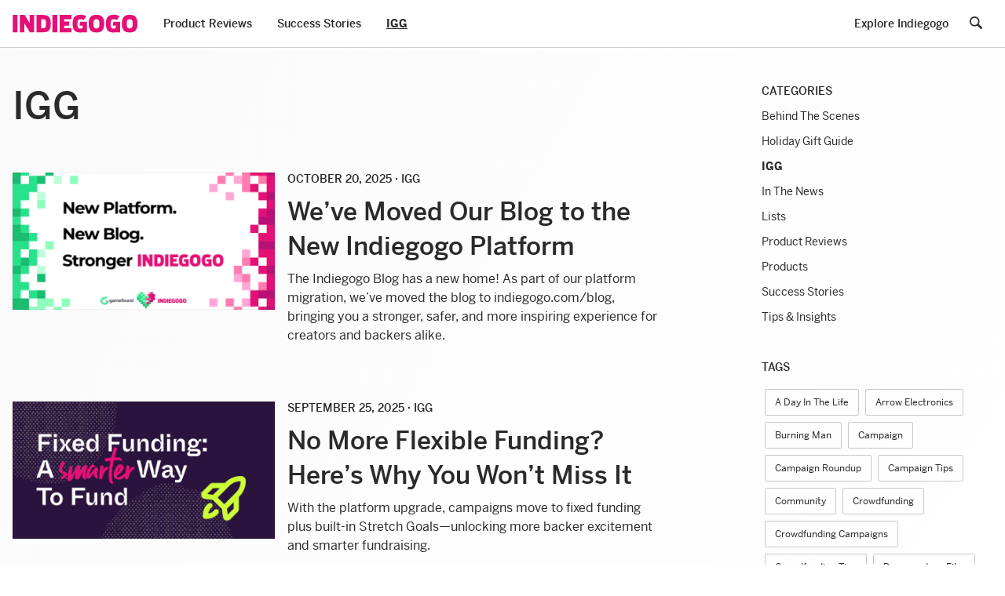

--- FILE ---
content_type: text/html; charset=UTF-8
request_url: https://go.indiegogo.com/blog/category/igg
body_size: 15283
content:
<!DOCTYPE html>
<html lang="en">
<head>
    <meta http-equiv="Content-Type" content="text/html; charset=utf-8">
    <meta name="description" content="Your behind-the-scenes view of the people and stories behind Indiegogo projects">
    <link rel="canonical" href="https://go.indiegogo.com/">
    <meta http-equiv="X-UA-Compatible" content="IE=edge">
    <meta name="HandheldFriendly" content="True">
    <meta name="viewport" content="width=device-width,initial-scale=1">
    <meta name="application-name" content="The Indiegogo Review">
    <meta name="msapplication-TileColor" content="#ffffff">
    <meta name="msapplication-TileImage" content="https://go.indiegogo.com/wp-content/themes/igg-2020/img/ms-tile-144x144.png">
    <link rel="apple-touch-icon" href="https://go.indiegogo.com/wp-content/themes/igg-2020/img/apple-touch-icon-180x180.png" sizes="180x180"/>
    <link rel="apple-touch-icon" href="https://go.indiegogo.com/wp-content/themes/igg-2020/img/apple-touch-icon-152x152.png" sizes="152x152"/>
    <link rel="apple-touch-icon" href="https://go.indiegogo.com/wp-content/themes/igg-2020/img/apple-touch-icon-144x144.png" sizes="144x144"/>
    <link rel="apple-touch-icon" href="https://go.indiegogo.com/wp-content/themes/igg-2020/img/apple-touch-icon-120x120.png" sizes="120x120"/>
    <link rel="apple-touch-icon" href="https://go.indiegogo.com/wp-content/themes/igg-2020/img/apple-touch-icon-114x114.png" sizes="114x114"/>
    <link rel="apple-touch-icon" href="https://go.indiegogo.com/wp-content/themes/igg-2020/img/apple-touch-icon-72x72.png" sizes="72x72"/>
    <link rel="apple-touch-icon" href="https://go.indiegogo.com/wp-content/themes/igg-2020/img/apple-touch-icon-57x57.png" sizes="57x57"/>
    <link rel="icon" type="image/png" href="https://go.indiegogo.com/wp-content/themes/igg-2020/img/favicon-32.png" sizes="32x32"/>
    <link rel="icon" type="image/png" href="https://go.indiegogo.com/wp-content/themes/igg-2020/img/favicon-48.png" sizes="48x48"/>
    <link rel="icon" type="image/png" href="https://go.indiegogo.com/wp-content/themes/igg-2020/img/favicon-64.png" sizes="64x64"/>
        <meta name='robots' content='index, follow, max-image-preview:large, max-snippet:-1, max-video-preview:-1' />
	<style>img:is([sizes="auto" i], [sizes^="auto," i]) { contain-intrinsic-size: 3000px 1500px }</style>
	
	<!-- This site is optimized with the Yoast SEO plugin v24.3 - https://yoast.com/wordpress/plugins/seo/ -->
	<title>IGG Archives - The Indiegogo Review</title>
	<link rel="canonical" href="https://go.indiegogo.com/blog/category/igg" />
	<link rel="next" href="https://go.indiegogo.com/blog/category/igg/page/2" />
	<meta property="og:locale" content="en_US" />
	<meta property="og:type" content="article" />
	<meta property="og:title" content="IGG Archives - The Indiegogo Review" />
	<meta property="og:url" content="https://go.indiegogo.com/blog/category/igg" />
	<meta property="og:site_name" content="The Indiegogo Review" />
	<meta property="og:image" content="https://go.indiegogo.com/wp-content/uploads/2014/07/IGG_facebook_link-image_1200x630.jpg" />
	<meta property="og:image:width" content="1200" />
	<meta property="og:image:height" content="630" />
	<meta property="og:image:type" content="image/jpeg" />
	<meta name="twitter:card" content="summary_large_image" />
	<meta name="twitter:site" content="@Indiegogo" />
	<script type="application/ld+json" class="yoast-schema-graph">{"@context":"https://schema.org","@graph":[{"@type":"CollectionPage","@id":"https://go.indiegogo.com/blog/category/igg","url":"https://go.indiegogo.com/blog/category/igg","name":"IGG Archives - The Indiegogo Review","isPartOf":{"@id":"https://go.indiegogo.com/#website"},"primaryImageOfPage":{"@id":"https://go.indiegogo.com/blog/category/igg#primaryimage"},"image":{"@id":"https://go.indiegogo.com/blog/category/igg#primaryimage"},"thumbnailUrl":"https://go.indiegogo.com/wp-content/uploads/2025/10/migratedblog.png","breadcrumb":{"@id":"https://go.indiegogo.com/blog/category/igg#breadcrumb"},"inLanguage":"en-US"},{"@type":"ImageObject","inLanguage":"en-US","@id":"https://go.indiegogo.com/blog/category/igg#primaryimage","url":"https://go.indiegogo.com/wp-content/uploads/2025/10/migratedblog.png","contentUrl":"https://go.indiegogo.com/wp-content/uploads/2025/10/migratedblog.png","width":736,"height":386,"caption":"New Platform. New Blog. Stronger Indiegogo."},{"@type":"BreadcrumbList","@id":"https://go.indiegogo.com/blog/category/igg#breadcrumb","itemListElement":[{"@type":"ListItem","position":1,"name":"Home","item":"https://go.indiegogo.com/"},{"@type":"ListItem","position":2,"name":"IGG"}]},{"@type":"WebSite","@id":"https://go.indiegogo.com/#website","url":"https://go.indiegogo.com/","name":"The Indiegogo Review","description":"Your behind-the-scenes view of the people and stories behind Indiegogo projects","potentialAction":[{"@type":"SearchAction","target":{"@type":"EntryPoint","urlTemplate":"https://go.indiegogo.com/?s={search_term_string}"},"query-input":{"@type":"PropertyValueSpecification","valueRequired":true,"valueName":"search_term_string"}}],"inLanguage":"en-US"}]}</script>
	<!-- / Yoast SEO plugin. -->


<link rel='dns-prefetch' href='//use.typekit.net' />
<link rel="alternate" type="application/rss+xml" title="The Indiegogo Review &raquo; Feed" href="https://go.indiegogo.com/feed" />
<link rel="alternate" type="application/rss+xml" title="The Indiegogo Review &raquo; Comments Feed" href="https://go.indiegogo.com/comments/feed" />
<link rel="alternate" type="application/rss+xml" title="The Indiegogo Review &raquo; IGG Category Feed" href="https://go.indiegogo.com/blog/category/igg/feed" />
<link rel='stylesheet' id='typekit-css' href='https://use.typekit.net/xdg0gnq.css' media='all' />
<link rel='stylesheet' id='normalize-css' href='https://go.indiegogo.com/wp-content/themes/igg-2020/css/normalize.css?ver=8.0.1' media='all' />
<link rel='stylesheet' id='grid-css' href='https://go.indiegogo.com/wp-content/themes/igg-2020/css/grid.css' media='all' />
<link rel='stylesheet' id='fancybox-style-css' href='https://go.indiegogo.com/wp-content/themes/igg-2020/css/jquery.fancybox.min.css?ver=3.5.7' media='all' />
<link rel='stylesheet' id='wp-block-library-css' href='https://go.indiegogo.com/wp-includes/css/dist/block-library/style.min.css?ver=6.8.3' media='all' />
<link rel='stylesheet' id='styles-css' href='https://go.indiegogo.com/wp-content/themes/igg-2020/style.css' media='all' />
<link rel='stylesheet' id='light-styles-css' href='https://go.indiegogo.com/wp-content/themes/igg-2020/css/igg-light.css' media='all' />
<link rel='stylesheet' id='dark-styles-css' href='https://go.indiegogo.com/wp-content/themes/igg-2020/css/igg-dark.css' media='(prefers-color-scheme:dark)' />
<style id='classic-theme-styles-inline-css'>
/*! This file is auto-generated */
.wp-block-button__link{color:#fff;background-color:#32373c;border-radius:9999px;box-shadow:none;text-decoration:none;padding:calc(.667em + 2px) calc(1.333em + 2px);font-size:1.125em}.wp-block-file__button{background:#32373c;color:#fff;text-decoration:none}
</style>
<style id='global-styles-inline-css'>
:root{--wp--preset--aspect-ratio--square: 1;--wp--preset--aspect-ratio--4-3: 4/3;--wp--preset--aspect-ratio--3-4: 3/4;--wp--preset--aspect-ratio--3-2: 3/2;--wp--preset--aspect-ratio--2-3: 2/3;--wp--preset--aspect-ratio--16-9: 16/9;--wp--preset--aspect-ratio--9-16: 9/16;--wp--preset--color--black: #000000;--wp--preset--color--cyan-bluish-gray: #abb8c3;--wp--preset--color--white: #ffffff;--wp--preset--color--pale-pink: #f78da7;--wp--preset--color--vivid-red: #cf2e2e;--wp--preset--color--luminous-vivid-orange: #ff6900;--wp--preset--color--luminous-vivid-amber: #fcb900;--wp--preset--color--light-green-cyan: #7bdcb5;--wp--preset--color--vivid-green-cyan: #00d084;--wp--preset--color--pale-cyan-blue: #8ed1fc;--wp--preset--color--vivid-cyan-blue: #0693e3;--wp--preset--color--vivid-purple: #9b51e0;--wp--preset--gradient--vivid-cyan-blue-to-vivid-purple: linear-gradient(135deg,rgba(6,147,227,1) 0%,rgb(155,81,224) 100%);--wp--preset--gradient--light-green-cyan-to-vivid-green-cyan: linear-gradient(135deg,rgb(122,220,180) 0%,rgb(0,208,130) 100%);--wp--preset--gradient--luminous-vivid-amber-to-luminous-vivid-orange: linear-gradient(135deg,rgba(252,185,0,1) 0%,rgba(255,105,0,1) 100%);--wp--preset--gradient--luminous-vivid-orange-to-vivid-red: linear-gradient(135deg,rgba(255,105,0,1) 0%,rgb(207,46,46) 100%);--wp--preset--gradient--very-light-gray-to-cyan-bluish-gray: linear-gradient(135deg,rgb(238,238,238) 0%,rgb(169,184,195) 100%);--wp--preset--gradient--cool-to-warm-spectrum: linear-gradient(135deg,rgb(74,234,220) 0%,rgb(151,120,209) 20%,rgb(207,42,186) 40%,rgb(238,44,130) 60%,rgb(251,105,98) 80%,rgb(254,248,76) 100%);--wp--preset--gradient--blush-light-purple: linear-gradient(135deg,rgb(255,206,236) 0%,rgb(152,150,240) 100%);--wp--preset--gradient--blush-bordeaux: linear-gradient(135deg,rgb(254,205,165) 0%,rgb(254,45,45) 50%,rgb(107,0,62) 100%);--wp--preset--gradient--luminous-dusk: linear-gradient(135deg,rgb(255,203,112) 0%,rgb(199,81,192) 50%,rgb(65,88,208) 100%);--wp--preset--gradient--pale-ocean: linear-gradient(135deg,rgb(255,245,203) 0%,rgb(182,227,212) 50%,rgb(51,167,181) 100%);--wp--preset--gradient--electric-grass: linear-gradient(135deg,rgb(202,248,128) 0%,rgb(113,206,126) 100%);--wp--preset--gradient--midnight: linear-gradient(135deg,rgb(2,3,129) 0%,rgb(40,116,252) 100%);--wp--preset--font-size--small: 13px;--wp--preset--font-size--medium: 20px;--wp--preset--font-size--large: 36px;--wp--preset--font-size--x-large: 42px;--wp--preset--spacing--20: 0.44rem;--wp--preset--spacing--30: 0.67rem;--wp--preset--spacing--40: 1rem;--wp--preset--spacing--50: 1.5rem;--wp--preset--spacing--60: 2.25rem;--wp--preset--spacing--70: 3.38rem;--wp--preset--spacing--80: 5.06rem;--wp--preset--shadow--natural: 6px 6px 9px rgba(0, 0, 0, 0.2);--wp--preset--shadow--deep: 12px 12px 50px rgba(0, 0, 0, 0.4);--wp--preset--shadow--sharp: 6px 6px 0px rgba(0, 0, 0, 0.2);--wp--preset--shadow--outlined: 6px 6px 0px -3px rgba(255, 255, 255, 1), 6px 6px rgba(0, 0, 0, 1);--wp--preset--shadow--crisp: 6px 6px 0px rgba(0, 0, 0, 1);}:where(.is-layout-flex){gap: 0.5em;}:where(.is-layout-grid){gap: 0.5em;}body .is-layout-flex{display: flex;}.is-layout-flex{flex-wrap: wrap;align-items: center;}.is-layout-flex > :is(*, div){margin: 0;}body .is-layout-grid{display: grid;}.is-layout-grid > :is(*, div){margin: 0;}:where(.wp-block-columns.is-layout-flex){gap: 2em;}:where(.wp-block-columns.is-layout-grid){gap: 2em;}:where(.wp-block-post-template.is-layout-flex){gap: 1.25em;}:where(.wp-block-post-template.is-layout-grid){gap: 1.25em;}.has-black-color{color: var(--wp--preset--color--black) !important;}.has-cyan-bluish-gray-color{color: var(--wp--preset--color--cyan-bluish-gray) !important;}.has-white-color{color: var(--wp--preset--color--white) !important;}.has-pale-pink-color{color: var(--wp--preset--color--pale-pink) !important;}.has-vivid-red-color{color: var(--wp--preset--color--vivid-red) !important;}.has-luminous-vivid-orange-color{color: var(--wp--preset--color--luminous-vivid-orange) !important;}.has-luminous-vivid-amber-color{color: var(--wp--preset--color--luminous-vivid-amber) !important;}.has-light-green-cyan-color{color: var(--wp--preset--color--light-green-cyan) !important;}.has-vivid-green-cyan-color{color: var(--wp--preset--color--vivid-green-cyan) !important;}.has-pale-cyan-blue-color{color: var(--wp--preset--color--pale-cyan-blue) !important;}.has-vivid-cyan-blue-color{color: var(--wp--preset--color--vivid-cyan-blue) !important;}.has-vivid-purple-color{color: var(--wp--preset--color--vivid-purple) !important;}.has-black-background-color{background-color: var(--wp--preset--color--black) !important;}.has-cyan-bluish-gray-background-color{background-color: var(--wp--preset--color--cyan-bluish-gray) !important;}.has-white-background-color{background-color: var(--wp--preset--color--white) !important;}.has-pale-pink-background-color{background-color: var(--wp--preset--color--pale-pink) !important;}.has-vivid-red-background-color{background-color: var(--wp--preset--color--vivid-red) !important;}.has-luminous-vivid-orange-background-color{background-color: var(--wp--preset--color--luminous-vivid-orange) !important;}.has-luminous-vivid-amber-background-color{background-color: var(--wp--preset--color--luminous-vivid-amber) !important;}.has-light-green-cyan-background-color{background-color: var(--wp--preset--color--light-green-cyan) !important;}.has-vivid-green-cyan-background-color{background-color: var(--wp--preset--color--vivid-green-cyan) !important;}.has-pale-cyan-blue-background-color{background-color: var(--wp--preset--color--pale-cyan-blue) !important;}.has-vivid-cyan-blue-background-color{background-color: var(--wp--preset--color--vivid-cyan-blue) !important;}.has-vivid-purple-background-color{background-color: var(--wp--preset--color--vivid-purple) !important;}.has-black-border-color{border-color: var(--wp--preset--color--black) !important;}.has-cyan-bluish-gray-border-color{border-color: var(--wp--preset--color--cyan-bluish-gray) !important;}.has-white-border-color{border-color: var(--wp--preset--color--white) !important;}.has-pale-pink-border-color{border-color: var(--wp--preset--color--pale-pink) !important;}.has-vivid-red-border-color{border-color: var(--wp--preset--color--vivid-red) !important;}.has-luminous-vivid-orange-border-color{border-color: var(--wp--preset--color--luminous-vivid-orange) !important;}.has-luminous-vivid-amber-border-color{border-color: var(--wp--preset--color--luminous-vivid-amber) !important;}.has-light-green-cyan-border-color{border-color: var(--wp--preset--color--light-green-cyan) !important;}.has-vivid-green-cyan-border-color{border-color: var(--wp--preset--color--vivid-green-cyan) !important;}.has-pale-cyan-blue-border-color{border-color: var(--wp--preset--color--pale-cyan-blue) !important;}.has-vivid-cyan-blue-border-color{border-color: var(--wp--preset--color--vivid-cyan-blue) !important;}.has-vivid-purple-border-color{border-color: var(--wp--preset--color--vivid-purple) !important;}.has-vivid-cyan-blue-to-vivid-purple-gradient-background{background: var(--wp--preset--gradient--vivid-cyan-blue-to-vivid-purple) !important;}.has-light-green-cyan-to-vivid-green-cyan-gradient-background{background: var(--wp--preset--gradient--light-green-cyan-to-vivid-green-cyan) !important;}.has-luminous-vivid-amber-to-luminous-vivid-orange-gradient-background{background: var(--wp--preset--gradient--luminous-vivid-amber-to-luminous-vivid-orange) !important;}.has-luminous-vivid-orange-to-vivid-red-gradient-background{background: var(--wp--preset--gradient--luminous-vivid-orange-to-vivid-red) !important;}.has-very-light-gray-to-cyan-bluish-gray-gradient-background{background: var(--wp--preset--gradient--very-light-gray-to-cyan-bluish-gray) !important;}.has-cool-to-warm-spectrum-gradient-background{background: var(--wp--preset--gradient--cool-to-warm-spectrum) !important;}.has-blush-light-purple-gradient-background{background: var(--wp--preset--gradient--blush-light-purple) !important;}.has-blush-bordeaux-gradient-background{background: var(--wp--preset--gradient--blush-bordeaux) !important;}.has-luminous-dusk-gradient-background{background: var(--wp--preset--gradient--luminous-dusk) !important;}.has-pale-ocean-gradient-background{background: var(--wp--preset--gradient--pale-ocean) !important;}.has-electric-grass-gradient-background{background: var(--wp--preset--gradient--electric-grass) !important;}.has-midnight-gradient-background{background: var(--wp--preset--gradient--midnight) !important;}.has-small-font-size{font-size: var(--wp--preset--font-size--small) !important;}.has-medium-font-size{font-size: var(--wp--preset--font-size--medium) !important;}.has-large-font-size{font-size: var(--wp--preset--font-size--large) !important;}.has-x-large-font-size{font-size: var(--wp--preset--font-size--x-large) !important;}
:where(.wp-block-post-template.is-layout-flex){gap: 1.25em;}:where(.wp-block-post-template.is-layout-grid){gap: 1.25em;}
:where(.wp-block-columns.is-layout-flex){gap: 2em;}:where(.wp-block-columns.is-layout-grid){gap: 2em;}
:root :where(.wp-block-pullquote){font-size: 1.5em;line-height: 1.6;}
</style>
<link rel='stylesheet' id='embedpress-style-css' href='https://go.indiegogo.com/wp-content/plugins/embedpress/assets/css/embedpress.css?ver=6.8.3' media='all' />
<link rel='stylesheet' id='dashicons-css' href='https://go.indiegogo.com/wp-includes/css/dashicons.min.css?ver=6.8.3' media='all' />
<script src="https://go.indiegogo.com/wp-content/themes/igg-2020/js/jquery-3.5.1.min.js?ver=3.5.1" id="jquery-js"></script>
<script src="https://go.indiegogo.com/wp-content/plugins/igg-custom-analytics/igg-custom-analytics.js" id="igg-custom-analytics-js"></script>
<link rel="https://api.w.org/" href="https://go.indiegogo.com/wp-json/" /><link rel="alternate" title="JSON" type="application/json" href="https://go.indiegogo.com/wp-json/wp/v2/categories/1" /><link rel="EditURI" type="application/rsd+xml" title="RSD" href="https://go.indiegogo.com/xmlrpc.php?rsd" />
<meta property="og:type" content="website"><meta property="og:locale" content="en_US"><meta property="og:title" content="The Indiegogo Review — Category: IGG"><meta property="og:description" content=""><meta property="og:url" content="https://go.indiegogo.com/blog/category/igg"><meta property="og:site_name" content="The Indiegogo Review"><meta property="fb:app_id" content="668575749820113"><meta name="twitter:card" content="summary_large_image"><meta name="twitter:title" content="The Indiegogo Review — Category: IGG"><meta name="twitter:description" content=""><meta name="twitter:url" content="https://go.indiegogo.com/blog/category/igg"><meta name="twitter:site" content="@Indiegogo"><meta name="twitter:creator" content="@Indiegogo">    <script>
    (function(i,s,o,g,r,a,m){i['GoogleAnalyticsObject']=r;i[r]=i[r]||function(){
    (i[r].q=i[r].q||[]).push(arguments)},i[r].l=1*new Date();a=s.createElement(o),
    m=s.getElementsByTagName(o)[0];a.async=1;a.src=g;m.parentNode.insertBefore(a,m)
    })(window,document,'script','//www.google-analytics.com/analytics.js','ga');
    ga('create', 'UA-2250010-1', 'auto');
    ga('send', 'pageview');
    </script>
    		<style id="wp-custom-css">
			.blog .row.collapse-tablet.newsletter-section {
    display: none;
}		</style>
		    
    <!-- Google Tag Manager -->
    <script>(function(w,d,s,l,i){w[l]=w[l]||[];w[l].push({'gtm.start':
    new Date().getTime(),event:'gtm.js'});var f=d.getElementsByTagName(s)[0],
    j=d.createElement(s),dl=l!='dataLayer'?'&l='+l:'';j.async=true;j.src=
    'https://www.googletagmanager.com/gtm.js?id='+i+dl;f.parentNode.insertBefore(j,f);
    })(window,document,'script','dataLayer','GTM-NMV6NHV');</script>
    <!-- End Google Tag Manager -->

</head>
<body class="archive category category-igg category-1 wp-embed-responsive wp-theme-igg-2020">
    <!-- Google Tag Manager (noscript) -->
    <noscript><iframe src="https://www.googletagmanager.com/ns.html?id=GTM-NMV6NHV"
    height="0" width="0" style="display:none;visibility:hidden"></iframe></noscript>
    <!-- End Google Tag Manager (noscript) -->
    <header class="site-header">
        <div class="igg is-hidden-mobile-only is-hidden-tablet-only">
                    <a href="https://go.indiegogo.com/" title="The Indiegogo Review" rel="home">
                    <span class="site-title">The Indiegogo Review</span>
            <svg alt="Indiegogo logo" role="img" class="svg-icon igg-logo" viewBox="0 0 160 24"><title>The Indiegogo Review</title><use xlink:href="#igg-logo"></use></svg>
                    </a>
                </div>
        <div id="hd-mobile-nav-trigger" class="igg is-hidden-desktop">
            <span class="site-title">The Indiegogo Review</span>
            <svg alt="Indiegogo logo" role="img" class="svg-icon igg-logo" viewBox="0 0 160 24"><title>The Indiegogo Review</title><use xlink:href="#igg-logo"></use></svg>
            <svg alt="Down Caret" role="img" class="svg-icon igg-caret" aria-label="See Menu"><title>See Menu</title><use xlink:href="#v-down_caret"></use></svg>
        </div>
        <nav class="hd-nav is-hidden-mobile-only is-hidden-tablet-only"><ul id="menu-main-nav-desktop" class="hd-nav-menu"><li id="menu-item-35119" class="menu-item menu-item-type-taxonomy menu-item-object-category menu-item-35119"><a href="https://go.indiegogo.com/blog/category/product-reviews">Product Reviews</a></li>
<li id="menu-item-33612" class="menu-item menu-item-type-taxonomy menu-item-object-category menu-item-33612"><a href="https://go.indiegogo.com/blog/category/success-stories">Success Stories</a></li>
<li id="menu-item-33628" class="menu-item menu-item-type-taxonomy menu-item-object-category current-menu-item menu-item-33628"><a href="https://go.indiegogo.com/blog/category/igg" aria-current="page">IGG</a></li>
</ul></nav>        <nav class="hd-mobile-nav is-hidden-desktop"><ul id="menu-main-nav-mobile" class="hd-mobile-nav-menu"><li id="menu-item-33553" class="menu-item menu-item-type-custom menu-item-object-custom menu-item-33553"><a href="/">The Indiegogo Review</a></li>
<li id="menu-item-35121" class="menu-item menu-item-type-taxonomy menu-item-object-category menu-item-35121"><a href="https://go.indiegogo.com/blog/category/product-reviews">Product Reviews</a></li>
<li id="menu-item-33615" class="menu-item menu-item-type-taxonomy menu-item-object-category menu-item-33615"><a href="https://go.indiegogo.com/blog/category/behind-the-scenes">Behind The Scenes</a></li>
<li id="menu-item-33617" class="menu-item menu-item-type-taxonomy menu-item-object-category menu-item-33617"><a href="https://go.indiegogo.com/blog/category/success-stories">Success Stories</a></li>
<li id="menu-item-33629" class="menu-item menu-item-type-taxonomy menu-item-object-category current-menu-item menu-item-33629"><a href="https://go.indiegogo.com/blog/category/igg" aria-current="page">IGG</a></li>
<li id="menu-item-33614" class="menu-item menu-item-type-post_type menu-item-object-page menu-item-33614"><a href="https://go.indiegogo.com/submissions">Pitch</a></li>
<li id="menu-item-33557" class="menu-item menu-item-type-custom menu-item-object-custom menu-item-33557"><a href="https://www.indiegogo.com/">Explore Indiegogo</a></li>
</ul></nav>        <div class="hd-links">
            <a aria-label="Go to Indiegogo.com" href="https://www.indiegogo.com/" class="hd-link is-hidden-mobile-only is-hidden-tablet-only">Explore Indiegogo</a>
            <a aria-label="Search button" href="" role="button" class="hd-link svg-icon-btn" id="header-search-btn"><svg alt="Search" role="img" class="svg-icon"><title>Search</title><use xlink:href="#v-search"></use></svg></a>
        </div>
        <div class="header-search-container">
            <div class="header-search-icon"><svg alt="Search" role="img" class="svg-icon"><title>Search</title><use xlink:href="#v-search"></use></svg></div>
            <form method="get" id="hd-searchform" class="header-search-form" action="https://go.indiegogo.com/" role="search">
                <input type="search" placeholder="Search the Indiegogo blog" value="" name="s" id="hd-s" aria-label="Search the Indiegogo Blog">
                <button type="submit" id="searchsubmit" class="is-hidden-mobile-only" value="Search">Search</button>
            </form>
            <a aria-label="Search dismiss button" href="" role="button" class="hd-link svg-icon-btn" id="header-search-dismiss-btn"><svg alt="Dismiss Search" role="img" class="svg-icon"><title>Dismiss Search</title><use xlink:href="#v-dismiss"></use></svg></a>
        </div>
    </header><main class="site-main">
    <div class="row">
        <section class="col col-8-12">
                                <h1>
                            IGG                        </h1>
                        <article class="post">
                <div class="row collapse-tablet">
                    <div class="col col-5-12">
                     
                        <figure>
                            <a href="https://go.indiegogo.com/blog/2025/10/weve-moved-our-blog-to-the-new-indiegogo-platform.html" rel="bookmark"><img width="736" height="386" src="https://go.indiegogo.com/wp-content/uploads/2025/10/migratedblog.png" class="attachment-post-thumbnail size-post-thumbnail wp-post-image" alt="New Platform. New Blog. Stronger Indiegogo." decoding="async" fetchpriority="high" /></a>
                        </figure>
                                        </div>
                    <div class="col col-7-12">
                        <h6>October 20, 2025 · <a href="https://go.indiegogo.com/blog/category/igg" title="View all posts in %s">IGG</a></h6>
                        <h3><a href="https://go.indiegogo.com/blog/2025/10/weve-moved-our-blog-to-the-new-indiegogo-platform.html" rel="bookmark">We’ve Moved Our Blog to the New Indiegogo Platform</a></h3>
                        <p>The Indiegogo Blog has a new home! As part of our platform migration, we’ve moved the blog to indiegogo.com/blog, bringing you a stronger, safer, and more inspiring experience for creators and backers alike.</p>
                    </div>
                </div>
            </article>
                        <article class="post">
                <div class="row collapse-tablet">
                    <div class="col col-5-12">
                     
                        <figure>
                            <a href="https://go.indiegogo.com/blog/2025/09/no-more-flexible-funding-heres-why-you-wont-miss-it.html" rel="bookmark"><img width="736" height="386" src="https://go.indiegogo.com/wp-content/uploads/2025/09/FixedFundingBlog.png" class="attachment-post-thumbnail size-post-thumbnail wp-post-image" alt="" decoding="async" /></a>
                        </figure>
                                        </div>
                    <div class="col col-7-12">
                        <h6>September 25, 2025 · <a href="https://go.indiegogo.com/blog/category/igg" title="View all posts in %s">IGG</a></h6>
                        <h3><a href="https://go.indiegogo.com/blog/2025/09/no-more-flexible-funding-heres-why-you-wont-miss-it.html" rel="bookmark">No More Flexible Funding? Here’s Why You Won’t Miss It</a></h3>
                        <p>With the platform upgrade, campaigns move to fixed funding plus built-in Stretch Goals—unlocking more backer excitement and smarter fundraising.</p>
                    </div>
                </div>
            </article>
                        <article class="post">
                <div class="row collapse-tablet">
                    <div class="col col-5-12">
                     
                        <figure>
                            <a href="https://go.indiegogo.com/blog/2025/09/the-new-indiegogo.html" rel="bookmark"><img width="736" height="386" src="https://go.indiegogo.com/wp-content/uploads/2025/09/NewIndiegogoBlog.png" class="attachment-post-thumbnail size-post-thumbnail wp-post-image" alt="" decoding="async" /></a>
                        </figure>
                                        </div>
                    <div class="col col-7-12">
                        <h6>September 25, 2025 · <a href="https://go.indiegogo.com/blog/category/igg" title="View all posts in %s">IGG</a></h6>
                        <h3><a href="https://go.indiegogo.com/blog/2025/09/the-new-indiegogo.html" rel="bookmark">The NEW Indiegogo</a></h3>
                        <p>Big changes ahead! Indiegogo’s upgraded platform launches October 16 with powerful new features for creators and a better experience for backers.</p>
                    </div>
                </div>
            </article>
                        <article class="post">
                <div class="row collapse-tablet">
                    <div class="col col-5-12">
                     
                        <figure>
                            <a href="https://go.indiegogo.com/blog/2025/09/the-great-shrink-when-smaller-is-smarter.html" rel="bookmark"><img width="736" height="386" src="https://go.indiegogo.com/wp-content/uploads/2025/09/thegreatshrink_blog.jpg" class="attachment-post-thumbnail size-post-thumbnail wp-post-image" alt="" decoding="async" loading="lazy" /></a>
                        </figure>
                                        </div>
                    <div class="col col-7-12">
                        <h6>September 3, 2025 · <a href="https://go.indiegogo.com/blog/category/igg" title="View all posts in %s">IGG</a></h6>
                        <h3><a href="https://go.indiegogo.com/blog/2025/09/the-great-shrink-when-smaller-is-smarter.html" rel="bookmark">The Great Shrink: When Smaller is Smarter</a></h3>
                        <p>Discover how innovation shrinks in size but grows in impact. Meet crowdfunding projects proving smaller can be smarter.</p>
                    </div>
                </div>
            </article>
                        <article class="post">
                <div class="row collapse-tablet">
                    <div class="col col-5-12">
                     
                        <figure>
                            <a href="https://go.indiegogo.com/blog/2025/08/the-pros-are-back-innovation-backed-by-you.html" rel="bookmark"><img width="736" height="386" src="https://go.indiegogo.com/wp-content/uploads/2025/08/comeback_blog.png" class="attachment-post-thumbnail size-post-thumbnail wp-post-image" alt="" decoding="async" loading="lazy" /></a>
                        </figure>
                                        </div>
                    <div class="col col-7-12">
                        <h6>August 20, 2025 · <a href="https://go.indiegogo.com/blog/category/igg" title="View all posts in %s">IGG</a></h6>
                        <h3><a href="https://go.indiegogo.com/blog/2025/08/the-pros-are-back-innovation-backed-by-you.html" rel="bookmark">The Pros Are Back: Innovation, Backed by You</a></h3>
                        <p>Discover The Comeback Collection—creators who return to crowdfunding again and again, delivering innovation with backers always first in line.</p>
                    </div>
                </div>
            </article>
                        <article class="post">
                <div class="row collapse-tablet">
                    <div class="col col-5-12">
                     
                        <figure>
                            <a href="https://go.indiegogo.com/blog/2025/08/rookie-yes-determined-absolutely.html" rel="bookmark"><img width="736" height="386" src="https://go.indiegogo.com/wp-content/uploads/2025/08/rookies_blog.jpg" class="attachment-post-thumbnail size-post-thumbnail wp-post-image" alt="" decoding="async" loading="lazy" /></a>
                        </figure>
                                        </div>
                    <div class="col col-7-12">
                        <h6>August 19, 2025 · <a href="https://go.indiegogo.com/blog/category/igg" title="View all posts in %s">IGG</a></h6>
                        <h3><a href="https://go.indiegogo.com/blog/2025/08/rookie-yes-determined-absolutely.html" rel="bookmark">Rookie? Yes. Determined? Absolutely.</a></h3>
                        <p>Rookie creators, big visions. Explore some first-time Indiegogo campaigners bringing fresh ideas to life—join and shape their journey.</p>
                    </div>
                </div>
            </article>
                        <article class="post">
                <div class="row collapse-tablet">
                    <div class="col col-5-12">
                     
                        <figure>
                            <a href="https://go.indiegogo.com/blog/2025/08/updates-your-front-row-seat-to-creation.html" rel="bookmark"><img width="736" height="386" src="https://go.indiegogo.com/wp-content/uploads/2025/08/updatesblogpost.jpg" class="attachment-post-thumbnail size-post-thumbnail wp-post-image" alt="" decoding="async" loading="lazy" /></a>
                        </figure>
                                        </div>
                    <div class="col col-7-12">
                        <h6>August 15, 2025 · <a href="https://go.indiegogo.com/blog/category/igg" title="View all posts in %s">IGG</a></h6>
                        <h3><a href="https://go.indiegogo.com/blog/2025/08/updates-your-front-row-seat-to-creation.html" rel="bookmark">Updates: Your Front-Row Seat to Creation</a></h3>
                        <p>Explore Indiegogo campaign updates: quick snapshots of builds, tests, and behind-the-scenes moments from creators turning ideas into reality.</p>
                    </div>
                </div>
            </article>
                        <article class="post">
                <div class="row collapse-tablet">
                    <div class="col col-5-12">
                     
                        <figure>
                            <a href="https://go.indiegogo.com/blog/2025/07/gamefound-x-indiegogo-the-future-of-creativity.html" rel="bookmark"><img width="736" height="414" src="https://go.indiegogo.com/wp-content/uploads/2025/07/GFIGG-future-736x414.png" class="attachment-post-thumbnail size-post-thumbnail wp-post-image" alt="" decoding="async" loading="lazy" srcset="https://go.indiegogo.com/wp-content/uploads/2025/07/GFIGG-future-736x414.png 736w, https://go.indiegogo.com/wp-content/uploads/2025/07/GFIGG-future-760x428.png 760w, https://go.indiegogo.com/wp-content/uploads/2025/07/GFIGG-future-1480x833.png 1480w, https://go.indiegogo.com/wp-content/uploads/2025/07/GFIGG-future-768x432.png 768w, https://go.indiegogo.com/wp-content/uploads/2025/07/GFIGG-future-1536x864.png 1536w, https://go.indiegogo.com/wp-content/uploads/2025/07/GFIGG-future-2048x1152.png 2048w" sizes="auto, (max-width: 736px) 100vw, 736px" /></a>
                        </figure>
                                        </div>
                    <div class="col col-7-12">
                        <h6>July 24, 2025 · <a href="https://go.indiegogo.com/blog/category/igg" title="View all posts in %s">IGG</a></h6>
                        <h3><a href="https://go.indiegogo.com/blog/2025/07/gamefound-x-indiegogo-the-future-of-creativity.html" rel="bookmark">Gamefound x Indiegogo: The Future of Creativity</a></h3>
                        <p>Indiegogo has been acquired by Gamefound, the most innovative crowdfunding platform in the world. This marks the beginning of a new era for crowdfunding—one that’s better for backers, better for creators, and full of fresh possibility.</p>
                    </div>
                </div>
            </article>
                        <article class="post">
                <div class="row collapse-tablet">
                    <div class="col col-5-12">
                     
                        <figure>
                            <a href="https://go.indiegogo.com/blog/2025/07/the-outdoors-upgraded-by-the-crowd.html" rel="bookmark"><img width="736" height="386" src="https://go.indiegogo.com/wp-content/uploads/2025/07/outdoors.png" class="attachment-post-thumbnail size-post-thumbnail wp-post-image" alt="" decoding="async" loading="lazy" /></a>
                        </figure>
                                        </div>
                    <div class="col col-7-12">
                        <h6>July 1, 2025 · <a href="https://go.indiegogo.com/blog/category/igg" title="View all posts in %s">IGG</a></h6>
                        <h3><a href="https://go.indiegogo.com/blog/2025/07/the-outdoors-upgraded-by-the-crowd.html" rel="bookmark">The Outdoors, Upgraded by the Crowd</a></h3>
                        <p>Discover four innovative Indiegogo campaigns that bring smart, crowd-powered solutions to your next outdoor adventure.</p>
                    </div>
                </div>
            </article>
                        <article class="post">
                <div class="row collapse-tablet">
                    <div class="col col-5-12">
                     
                        <figure>
                            <a href="https://go.indiegogo.com/blog/2025/06/feel-the-beat-it-starts-with-the-crowd.html" rel="bookmark"><img width="736" height="386" src="https://go.indiegogo.com/wp-content/uploads/2025/06/WorldMusicDayBlog.png" class="attachment-post-thumbnail size-post-thumbnail wp-post-image" alt="" decoding="async" loading="lazy" /></a>
                        </figure>
                                        </div>
                    <div class="col col-7-12">
                        <h6>June 13, 2025 · <a href="https://go.indiegogo.com/blog/category/igg" title="View all posts in %s">IGG</a></h6>
                        <h3><a href="https://go.indiegogo.com/blog/2025/06/feel-the-beat-it-starts-with-the-crowd.html" rel="bookmark">Feel the Beat: It Starts with the Crowd</a></h3>
                        <p>Celebrate World Music Day with campaigns that bring music to life—from heartfelt albums to smart instruments. Discover how the crowd makes it all possible on Indiegogo.</p>
                    </div>
                </div>
            </article>
                                    <ul class="prev-next">
                            <li class="next next--disabled"><span class="next_link--disabled">&larr; Newer Posts</span></li>
                                        <li class="prev"><a href="https://go.indiegogo.com/blog/category/igg/page/2" >Older Posts &rarr;</a></li>
                        </ul>
                            </section>
        <nav class="col col-3-12 offset-1-12 sidebar">
            <nav id="categories-5" class="widget widget_categories widget-widget_categories"><h6 class="widget-title">Categories</h6>
			<ul>
					<li class="cat-item cat-item-3661"><a href="https://go.indiegogo.com/blog/category/behind-the-scenes">Behind The Scenes</a>
</li>
	<li class="cat-item cat-item-4320"><a href="https://go.indiegogo.com/blog/category/holiday-gift-guide">Holiday Gift Guide</a>
</li>
	<li class="cat-item cat-item-1 current-cat"><a aria-current="page" href="https://go.indiegogo.com/blog/category/igg">IGG</a>
</li>
	<li class="cat-item cat-item-3987"><a href="https://go.indiegogo.com/blog/category/in-the-news">In The News</a>
</li>
	<li class="cat-item cat-item-4281"><a href="https://go.indiegogo.com/blog/category/lists">Lists</a>
</li>
	<li class="cat-item cat-item-4313"><a href="https://go.indiegogo.com/blog/category/product-reviews">Product Reviews</a>
</li>
	<li class="cat-item cat-item-4203"><a href="https://go.indiegogo.com/blog/category/products">Products</a>
</li>
	<li class="cat-item cat-item-3665"><a href="https://go.indiegogo.com/blog/category/success-stories">Success Stories</a>
</li>
	<li class="cat-item cat-item-3663"><a href="https://go.indiegogo.com/blog/category/tips-insights">Tips &amp; Insights</a>
</li>
			</ul>

			</nav><nav id="tag_cloud-3" class="widget widget_tag_cloud widget-widget_tag_cloud"><h6 class="widget-title">Tags</h6><div class="tagcloud"><a href="https://go.indiegogo.com/blog/tag/a-day-in-the-life" class="tag-cloud-link tag-link-4247 tag-link-position-1" style="font-size: 0.75rem;" aria-label="a day in the life (31 items)">a day in the life</a>
<a href="https://go.indiegogo.com/blog/tag/arrow-electronics" class="tag-cloud-link tag-link-4161 tag-link-position-2" style="font-size: 0.75rem;" aria-label="Arrow Electronics (30 items)">Arrow Electronics</a>
<a href="https://go.indiegogo.com/blog/tag/burning-man" class="tag-cloud-link tag-link-404 tag-link-position-3" style="font-size: 0.75rem;" aria-label="Burning Man (12 items)">Burning Man</a>
<a href="https://go.indiegogo.com/blog/tag/campaign" class="tag-cloud-link tag-link-1288 tag-link-position-4" style="font-size: 0.75rem;" aria-label="Campaign (11 items)">Campaign</a>
<a href="https://go.indiegogo.com/blog/tag/campaign-roundup" class="tag-cloud-link tag-link-3453 tag-link-position-5" style="font-size: 0.75rem;" aria-label="campaign roundup (14 items)">campaign roundup</a>
<a href="https://go.indiegogo.com/blog/tag/campaign-tips" class="tag-cloud-link tag-link-745 tag-link-position-6" style="font-size: 0.75rem;" aria-label="campaign tips (11 items)">campaign tips</a>
<a href="https://go.indiegogo.com/blog/tag/community" class="tag-cloud-link tag-link-379 tag-link-position-7" style="font-size: 0.75rem;" aria-label="community (13 items)">community</a>
<a href="https://go.indiegogo.com/blog/tag/crowdfunding" class="tag-cloud-link tag-link-47 tag-link-position-8" style="font-size: 0.75rem;" aria-label="crowdfunding (108 items)">crowdfunding</a>
<a href="https://go.indiegogo.com/blog/tag/crowdfunding-campaigns" class="tag-cloud-link tag-link-2306 tag-link-position-9" style="font-size: 0.75rem;" aria-label="crowdfunding campaigns (27 items)">crowdfunding campaigns</a>
<a href="https://go.indiegogo.com/blog/tag/crowdfunding-tips" class="tag-cloud-link tag-link-195 tag-link-position-10" style="font-size: 0.75rem;" aria-label="crowdfunding tips (28 items)">crowdfunding tips</a>
<a href="https://go.indiegogo.com/blog/tag/documentary-film" class="tag-cloud-link tag-link-241 tag-link-position-11" style="font-size: 0.75rem;" aria-label="documentary film (12 items)">documentary film</a>
<a href="https://go.indiegogo.com/blog/tag/enterprise-crowdfunding" class="tag-cloud-link tag-link-4093 tag-link-position-12" style="font-size: 0.75rem;" aria-label="Enterprise Crowdfunding (13 items)">Enterprise Crowdfunding</a>
<a href="https://go.indiegogo.com/blog/tag/facebook" class="tag-cloud-link tag-link-127 tag-link-position-13" style="font-size: 0.75rem;" aria-label="Facebook (24 items)">Facebook</a>
<a href="https://go.indiegogo.com/blog/tag/film" class="tag-cloud-link tag-link-1230 tag-link-position-14" style="font-size: 0.75rem;" aria-label="Film (27 items)">Film</a>
<a href="https://go.indiegogo.com/blog/tag/film-crowdfunding" class="tag-cloud-link tag-link-4029 tag-link-position-15" style="font-size: 0.75rem;" aria-label="film crowdfunding (16 items)">film crowdfunding</a>
<a href="https://go.indiegogo.com/blog/tag/fundraising" class="tag-cloud-link tag-link-57 tag-link-position-16" style="font-size: 0.75rem;" aria-label="fundraising (31 items)">fundraising</a>
<a href="https://go.indiegogo.com/blog/tag/generosity" class="tag-cloud-link tag-link-4054 tag-link-position-17" style="font-size: 0.75rem;" aria-label="Generosity (19 items)">Generosity</a>
<a href="https://go.indiegogo.com/blog/tag/hardware" class="tag-cloud-link tag-link-3643 tag-link-position-18" style="font-size: 0.75rem;" aria-label="hardware (29 items)">hardware</a>
<a href="https://go.indiegogo.com/blog/tag/hardware-campaigns" class="tag-cloud-link tag-link-3885 tag-link-position-19" style="font-size: 0.75rem;" aria-label="hardware campaigns (11 items)">hardware campaigns</a>
<a href="https://go.indiegogo.com/blog/tag/indiegogo" class="tag-cloud-link tag-link-60 tag-link-position-20" style="font-size: 0.75rem;" aria-label="Indiegogo (142 items)">Indiegogo</a>
<a href="https://go.indiegogo.com/blog/tag/indiegogo-insight" class="tag-cloud-link tag-link-193 tag-link-position-21" style="font-size: 0.75rem;" aria-label="indiegogo insight (11 items)">indiegogo insight</a>
<a href="https://go.indiegogo.com/blog/tag/indiegogo-insights" class="tag-cloud-link tag-link-349 tag-link-position-22" style="font-size: 0.75rem;" aria-label="indiegogo insights (11 items)">indiegogo insights</a>
<a href="https://go.indiegogo.com/blog/tag/indiegogo-tips" class="tag-cloud-link tag-link-194 tag-link-position-23" style="font-size: 0.75rem;" aria-label="indiegogo tips (13 items)">indiegogo tips</a>
<a href="https://go.indiegogo.com/blog/tag/international-womens-day" class="tag-cloud-link tag-link-3669 tag-link-position-24" style="font-size: 0.75rem;" aria-label="International Women&#039;s Day (16 items)">International Women&#039;s Day</a>
<a href="https://go.indiegogo.com/blog/tag/manufacturing" class="tag-cloud-link tag-link-49 tag-link-position-25" style="font-size: 0.75rem;" aria-label="manufacturing (21 items)">manufacturing</a>
<a href="https://go.indiegogo.com/blog/tag/marketplace" class="tag-cloud-link tag-link-4185 tag-link-position-26" style="font-size: 0.75rem;" aria-label="marketplace (12 items)">marketplace</a>
<a href="https://go.indiegogo.com/blog/tag/newsworthy" class="tag-cloud-link tag-link-4178 tag-link-position-27" style="font-size: 0.75rem;" aria-label="newsworthy (19 items)">newsworthy</a>
<a href="https://go.indiegogo.com/blog/tag/perks" class="tag-cloud-link tag-link-198 tag-link-position-28" style="font-size: 0.75rem;" aria-label="perks (24 items)">perks</a>
<a href="https://go.indiegogo.com/blog/tag/pitch-video" class="tag-cloud-link tag-link-671 tag-link-position-29" style="font-size: 0.75rem;" aria-label="pitch video (11 items)">pitch video</a>
<a href="https://go.indiegogo.com/blog/tag/podcast" class="tag-cloud-link tag-link-4001 tag-link-position-30" style="font-size: 0.75rem;" aria-label="podcast (13 items)">podcast</a>
<a href="https://go.indiegogo.com/blog/tag/products" class="tag-cloud-link tag-link-4188 tag-link-position-31" style="font-size: 0.75rem;" aria-label="products (11 items)">products</a>
<a href="https://go.indiegogo.com/blog/tag/quotes" class="tag-cloud-link tag-link-3464 tag-link-position-32" style="font-size: 0.75rem;" aria-label="quotes (12 items)">quotes</a>
<a href="https://go.indiegogo.com/blog/tag/san-francisco" class="tag-cloud-link tag-link-832 tag-link-position-33" style="font-size: 0.75rem;" aria-label="San Francisco (11 items)">San Francisco</a>
<a href="https://go.indiegogo.com/blog/tag/small-business" class="tag-cloud-link tag-link-779 tag-link-position-34" style="font-size: 0.75rem;" aria-label="small business (15 items)">small business</a>
<a href="https://go.indiegogo.com/blog/tag/social-innovation" class="tag-cloud-link tag-link-81 tag-link-position-35" style="font-size: 0.75rem;" aria-label="social innovation (11 items)">social innovation</a>
<a href="https://go.indiegogo.com/blog/tag/social-media" class="tag-cloud-link tag-link-54 tag-link-position-36" style="font-size: 0.75rem;" aria-label="social media (17 items)">social media</a>
<a href="https://go.indiegogo.com/blog/tag/success-stories" class="tag-cloud-link tag-link-3691 tag-link-position-37" style="font-size: 0.75rem;" aria-label="success stories (13 items)">success stories</a>
<a href="https://go.indiegogo.com/blog/tag/sxsw" class="tag-cloud-link tag-link-234 tag-link-position-38" style="font-size: 0.75rem;" aria-label="SXSW (10 items)">SXSW</a>
<a href="https://go.indiegogo.com/blog/tag/tech-crowdfunding" class="tag-cloud-link tag-link-4053 tag-link-position-39" style="font-size: 0.75rem;" aria-label="tech crowdfunding (26 items)">tech crowdfunding</a>
<a href="https://go.indiegogo.com/blog/tag/technology" class="tag-cloud-link tag-link-1154 tag-link-position-40" style="font-size: 0.75rem;" aria-label="Technology (24 items)">Technology</a>
<a href="https://go.indiegogo.com/blog/tag/tech-thursday" class="tag-cloud-link tag-link-4259 tag-link-position-41" style="font-size: 0.75rem;" aria-label="Tech Thursday (16 items)">Tech Thursday</a>
<a href="https://go.indiegogo.com/blog/tag/tips" class="tag-cloud-link tag-link-449 tag-link-position-42" style="font-size: 0.75rem;" aria-label="tips (13 items)">tips</a>
<a href="https://go.indiegogo.com/blog/tag/translation" class="tag-cloud-link tag-link-4210 tag-link-position-43" style="font-size: 0.75rem;" aria-label="Translation (13 items)">Translation</a>
<a href="https://go.indiegogo.com/blog/tag/twitter" class="tag-cloud-link tag-link-126 tag-link-position-44" style="font-size: 0.75rem;" aria-label="Twitter (13 items)">Twitter</a>
<a href="https://go.indiegogo.com/blog/tag/where-are-they-now" class="tag-cloud-link tag-link-4098 tag-link-position-45" style="font-size: 0.75rem;" aria-label="Where Are They Now (14 items)">Where Are They Now</a></div>
</nav>        </nav>
    </div>
    </main>
<footer class="site-footer">
	<section class="row">
		<div class="col col-3-12">
			<h5 class="menu-title">Blog</h5>
			<nav class="ft-nav-1"><ul id="menu-footer-nav-blog" class="ft-nav"><li id="menu-item-33558" class="menu-item menu-item-type-custom menu-item-object-custom menu-item-33558"><a href="/">The Indiegogo Review</a></li>
<li id="menu-item-33559" class="menu-item menu-item-type-taxonomy menu-item-object-category menu-item-33559"><a href="https://go.indiegogo.com/blog/category/behind-the-scenes">Behind The Scenes</a></li>
<li id="menu-item-33632" class="menu-item menu-item-type-taxonomy menu-item-object-category menu-item-33632"><a href="https://go.indiegogo.com/blog/category/success-stories">Success Stories</a></li>
<li id="menu-item-33631" class="menu-item menu-item-type-taxonomy menu-item-object-category current-menu-item menu-item-33631"><a href="https://go.indiegogo.com/blog/category/igg" aria-current="page">IGG</a></li>
<li id="menu-item-33630" class="menu-item menu-item-type-post_type menu-item-object-page menu-item-33630"><a href="https://go.indiegogo.com/submissions">Pitch</a></li>
</ul></nav>		</div>
		<div class="col col-3-12">
			<h5 class="menu-title">How It Works</h5>
			<nav class="ft-nav-2"><ul id="menu-footer-nav-how-it-works" class="ft-nav"><li id="menu-item-33562" class="menu-item menu-item-type-custom menu-item-object-custom menu-item-33562"><a href="https://entrepreneur.indiegogo.com/how-it-works/">How It Works</a></li>
<li id="menu-item-33563" class="menu-item menu-item-type-custom menu-item-object-custom menu-item-33563"><a href="https://entrepreneur.indiegogo.com/how-it-works/campaign/">Running a Campaign</a></li>
<li id="menu-item-33564" class="menu-item menu-item-type-custom menu-item-object-custom menu-item-33564"><a href="https://entrepreneur.indiegogo.com/how-it-works/indemand/">InDemand</a></li>
<li id="menu-item-33565" class="menu-item menu-item-type-custom menu-item-object-custom menu-item-33565"><a href="https://enterprise.indiegogo.com/">Enterprise</a></li>
<li id="menu-item-33566" class="menu-item menu-item-type-custom menu-item-object-custom menu-item-33566"><a href="https://learn.indiegogo.com/pricing-and-fees/">Pricing &#038; Fees</a></li>
</ul></nav>		</div>
		<div class="col col-3-12">
			<h5 class="menu-title">Resources</h5>
			<nav class="ft-nav-3"><ul id="menu-footer-nav-resources" class="ft-nav"><li id="menu-item-33567" class="menu-item menu-item-type-custom menu-item-object-custom menu-item-33567"><a href="https://learn.indiegogo.com/the-essential-guide-to-crowdfunding/">Guide to Crowdfunding</a></li>
<li id="menu-item-33568" class="menu-item menu-item-type-custom menu-item-object-custom menu-item-33568"><a href="https://entrepreneur.indiegogo.com/education/">Education Center</a></li>
<li id="menu-item-33569" class="menu-item menu-item-type-custom menu-item-object-custom menu-item-33569"><a href="https://learn.indiegogo.com/trust/">Trust &#038; Safety</a></li>
<li id="menu-item-33570" class="menu-item menu-item-type-custom menu-item-object-custom menu-item-33570"><a href="https://support.indiegogo.com/hc/en-us">Help &#038; Support</a></li>
</ul></nav>		</div>
		<div class="col col-3-12">
			<h5 class="menu-title">About</h5>
			<nav class="ft-nav-4"><ul id="menu-footer-nav-about" class="ft-nav"><li id="menu-item-33571" class="menu-item menu-item-type-custom menu-item-object-custom menu-item-33571"><a href="https://www.indiegogo.com/about/what-we-do">What We Do</a></li>
<li id="menu-item-33572" class="menu-item menu-item-type-custom menu-item-object-custom menu-item-33572"><a href="https://www.indiegogo.com/about/our-story">About Indiegogo</a></li>
<li id="menu-item-33573" class="menu-item menu-item-type-custom menu-item-object-custom menu-item-33573"><a href="https://entrepreneur.indiegogo.com/how-it-works/indiegogo-vs-kickstarter/">Indiegogo vs. Kickstarter</a></li>
<li id="menu-item-33574" class="menu-item menu-item-type-custom menu-item-object-custom menu-item-33574"><a href="https://www.indiegogo.com/contact/press">Press</a></li>
</ul></nav>		</div>
	</section>
	<section class="row collapse-tablet">
		<div class="col col-4-12">
			<div class="ft-social">
				<a href="https://www.facebook.com/Indiegogo" target="_blank"  class="ft-social-link svg-icon-btn">
					<svg viewbox="0 0 14 26" aria-labelledby="" alt="Facebook" role="img" class="svg-icon">
						<title>Facebook</title>
						<use xlink:href="#v-facebook"></use>
					</svg>
				</a>
				<a href="https://twitter.com/indiegogo" target="_blank"  class="ft-social-link svg-icon-btn">
					<svg viewbox="0 0 20 20" aria-labelledby="" alt="Twitter" role="img" class="svg-icon">
						<title>Twitter</title>
							<use xlink:href="#v-twitter"></use>
						</svg>
					</a>
					<a href="https://www.youtube.com/indiegogo" target="_blank"  class="ft-social-link svg-icon-btn">
						<svg viewbox="0 0 20 20" aria-labelledby="" alt="Youtube" role="img" class="svg-icon">
							<title>Youtube</title>
							<use xlink:href="#v-youtube"></use>
						</svg>
					</a>
				<a href="https://instagram.com/indiegogo" target="_blank"  class="ft-social-link svg-icon-btn">
					<svg viewbox="0 0 20 20" aria-labelledby="" alt="Instagram" role="img" class="svg-icon">
						<title>Instagram</title>
							<use xlink:href="#v-instagram"></use>
						</svg>
					</a>
					<a href="https://www.linkedin.com/company/indiegogo" target="_blank"  class="ft-social-link svg-icon-btn">
						<svg viewbox="0 0 12 12" aria-labelledby="" alt="Linked In" role="img" class="svg-icon">
					  	<title>LinkedIn</title>
					  	<use xlink:href="#v-linkedin"></use>
					</svg>
				</a>
			</div>
		</div>
	</section>
	<section class="row">
		<div class="ft-legal">
			<nav class="ft-legal-links"><ul id="menu-footer-legal-links" class="ft-nav"><li id="menu-item-33575" class="menu-item menu-item-type-custom menu-item-object-custom menu-item-33575"><a href="https://www.indiegogo.com/about/terms">Terms of Use</a></li>
<li id="menu-item-33576" class="menu-item menu-item-type-custom menu-item-object-custom menu-item-33576"><a href="https://www.indiegogo.com/about/privacy">Privacy Policy</a></li>
<li id="menu-item-33577" class="menu-item menu-item-type-custom menu-item-object-custom menu-item-33577"><a href="https://www.indiegogo.com/about/cookies">Cookie Policy</a></li>
<li id="menu-item-33578" class="menu-item menu-item-type-custom menu-item-object-custom menu-item-33578"><a href="https://www.indiegogo.com/about/do-not-sell-my-personal-information">Do Not Sell My Personal Information</a></li>
<li id="menu-item-33980" class="menu-item menu-item-type-custom menu-item-object-custom menu-item-33980"><a href="https://www.indiegogo.com/about/accessibility">Accessibility</a></li>
</ul></nav>	    	<p class="ft-copyright">&copy; 2025 Indiegogo, Inc. All Rights Reserved.</p>
	    </div>
    </section>
</footer>
<svg xmlns="http://www.w3.org/2000/svg" xmlns:xlink="http://www.w3.org/1999/xlink" class="svg-defs">
    <defs>
        <symbol id="igg-logo"><path d="M.143 1.1h6.045v22.083H.143V1.1zm21.496 10.222h.09V1.1h5.769v22.083h-5.555l-6.93-11.472-.091-.002v11.474H9.184V1.1h6.35l6.105 10.222zm20.902.834c0-5.543-1.556-5.691-4.122-5.691h-1.861v11.62h2.107c2.259 0 3.876-.355 3.876-5.93zM30.515 1.1h7.509c7.204 0 10.652 1.908 10.652 11.027 0 9.297-3.388 11.056-10.561 11.056h-7.6V1.1zm20.326 0h6.044v22.083H50.84V1.1zm55.979 17.135c3.297 0 3.755-2.236 3.755-5.87 0-3.606-.458-5.841-3.755-5.841-3.327 0-3.785 2.235-3.785 5.84 0 3.635.458 5.871 3.785 5.871zm0-17.403c8.424 0 9.89 5.393 9.89 11.324 0 5.9-1.495 11.295-9.89 11.295-8.424 0-9.92-5.394-9.92-11.295 0-5.931 1.496-11.324 9.92-11.324zm42.366 17.403c3.294 0 3.754-2.236 3.754-5.87 0-3.606-.46-5.841-3.754-5.841-3.327 0-3.786 2.235-3.786 5.84 0 3.635.459 5.871 3.786 5.871zm0-17.403c8.424 0 9.889 5.393 9.889 11.324 0 5.9-1.495 11.295-9.889 11.295-8.425 0-9.922-5.394-9.922-11.295 0-5.931 1.497-11.324 9.922-11.324zM85.31 14.66l.667-4.8h8.757v13.322h-5.558c-.973.18-2.102.268-3.416.268-7.417 0-9.249-4.62-9.249-11.295 0-7.658 2.504-11.324 10.317-11.324 2.808 0 5.311.714 7.022 1.788l-3.236 4.918c-1.038-.568-2.29-1.014-4.06-1.014-2.382 0-3.969.626-3.969 5.811 0 4.977.948 6.228 3.726 6.228 2.977 0 2.899-1.076 2.899-3.516v-.386h-3.9zm42.365 0l.667-4.8h8.757v13.322h-5.558c-.973.18-2.102.268-3.416.268-7.418 0-9.249-4.62-9.249-11.295 0-7.658 2.504-11.324 10.317-11.324 2.808 0 5.31.714 7.021 1.788l-3.235 4.918c-1.038-.568-2.291-1.014-4.06-1.014-2.382 0-3.969.626-3.969 5.811 0 4.977.947 6.228 3.726 6.228 2.976 0 2.898-1.076 2.898-3.516v-.386h-3.899zM74.92 6.494h-9.096v2.892h6.704l-.73 5.243h-5.974v3.31h9.096v5.244H59.902V1.1H74.92v5.394z"></path></symbol>
        <symbol id="v-facebook"><path d="M13.4.2v5.333h-3.2s-1.067 0-1.067 1.067v2.133H13.4l-1.067 5.333h-3.2v11.733H3.8V14.066H.6V8.733h3.2l.213-3.52S3.586.2 8.706.2H13.4z" fill-rule="evenodd"></path></symbol>
        <symbol id="v-facebook_inverse"><path d="M20 2.158v15.714c0 1.183-.96 2.143-2.143 2.143H14.05v-7.911h2.705l.389-3.018H14.05V7.158c0-.875.241-1.47 1.496-1.47h1.598V2.993a21.487 21.487 0 00-2.33-.12c-2.304 0-3.884 1.406-3.884 3.99v2.229H8.214v3.017h2.719v7.907h-8.79A2.143 2.143 0 010 17.872V2.158C0 .975.96.015 2.143.015h15.714C19.04.015 20 .975 20 2.158z"></path></symbol>
        <symbol id="v-twitter"><path d="M17.667 4.141c.834-.495 1.5-1.32 1.834-2.31-.834.494-1.667.825-2.584.99-.833-.826-1.916-1.321-3.083-1.321-2.25 0-4.084 1.898-4.084 4.125 0 .33 0 .66.084.99C6.417 6.452 3.417 4.8 1.417 2.244c-.416.66-.583 1.32-.583 2.145 0 1.485.75 2.723 1.833 3.465-.666 0-1.333-.247-1.833-.495v.083c0 1.98 1.416 3.713 3.25 4.126-.334.082-.667.164-1.084.164-.25 0-.5 0-.75-.082.5 1.65 2 2.887 3.834 2.887A7.967 7.967 0 011 16.352c-.334 0-.666 0-1-.083 1.834 1.155 4 1.898 6.25 1.898 7.584 0 11.666-6.354 11.666-11.882v-.578A10.56 10.56 0 0020 3.479c-.75.332-1.5.58-2.333.662z"></path></symbol>
        <symbol id="v-youtube"><path d="M7.935 12.687V6.916l5.403 2.895-5.403 2.876zM19.8 5.917s-.195-1.416-.795-2.04c-.76-.817-1.613-.821-2.004-.87-2.798-.207-6.997-.207-6.997-.207h-.008s-4.198 0-6.997.208c-.391.048-1.243.052-2.004.87C.395 4.5.2 5.916.2 5.916S0 7.578 0 9.24v1.56c0 1.662.2 3.324.2 3.324s.195 1.415.795 2.038c.76.818 1.76.792 2.205.878 1.6.158 6.8.206 6.8.206s4.203-.006 7.001-.214c.391-.048 1.244-.052 2.004-.87.6-.623.795-2.038.795-2.038s.2-1.662.2-3.324V9.24c0-1.662-.2-3.324-.2-3.324z"></path></symbol>
        <symbol id="v-instagram"><path d="M10.017.006c2.633 0 2.964.012 3.998.06 1.032.049 1.737.218 2.354.465a4.74 4.74 0 011.717 1.153c.54.556.871 1.113 1.119 1.77.24.637.403 1.363.45 2.427.048 1.067.059 1.407.059 4.122s-.011 3.056-.058 4.122c-.048 1.064-.211 1.79-.451 2.426a4.919 4.919 0 01-1.119 1.771 4.735 4.735 0 01-1.717 1.153c-.617.247-1.322.416-2.354.465-1.034.048-1.365.06-3.998.06-2.634 0-2.964-.012-3.998-.06-1.032-.049-1.737-.218-2.354-.465a4.742 4.742 0 01-1.717-1.153 4.918 4.918 0 01-1.119-1.77c-.24-.636-.404-1.363-.45-2.427C.33 13.059.32 12.718.32 10.003s.011-3.055.058-4.122C.425 4.817.59 4.091.83 3.455a4.918 4.918 0 011.119-1.77A4.74 4.74 0 013.665.53C4.282.284 4.987.115 6.02.066c1.034-.048 1.364-.06 3.998-.06zm0 1.802c-2.59 0-2.896.01-3.918.058-.946.044-1.46.207-1.801.344a2.997 2.997 0 00-1.115.748c-.34.35-.55.683-.725 1.15-.133.352-.291.88-.334 1.856-.047 1.054-.057 1.37-.057 4.04 0 2.668.01 2.985.057 4.039.043.974.2 1.504.334 1.856.176.467.386.8.725 1.15.34.35.662.566 1.115.747.342.137.855.3 1.8.344 1.023.049 1.33.059 3.919.059 2.59 0 2.896-.01 3.918-.059.946-.044 1.46-.207 1.8-.344a2.997 2.997 0 001.116-.748c.34-.35.55-.682.725-1.149.133-.352.291-.882.334-1.856.047-1.054.057-1.37.057-4.04s-.01-2.985-.057-4.04c-.043-.974-.2-1.503-.334-1.856a3.108 3.108 0 00-.725-1.15 2.997 2.997 0 00-1.115-.747c-.342-.137-.855-.3-1.8-.344-1.023-.048-1.33-.058-3.919-.058zm0 11.527c1.785 0 3.232-1.491 3.232-3.332 0-1.84-1.447-3.332-3.232-3.332-1.785 0-3.232 1.492-3.232 3.332 0 1.84 1.447 3.332 3.232 3.332zm0-8.465c2.75 0 4.98 2.298 4.98 5.133s-2.23 5.134-4.98 5.134c-2.75 0-4.98-2.299-4.98-5.134 0-2.835 2.23-5.133 4.98-5.133zm6.34-.203c0 .662-.521 1.2-1.164 1.2-.642 0-1.163-.538-1.163-1.2 0-.663.52-1.2 1.163-1.2s1.164.537 1.164 1.2z"></path></symbol>
        <symbol id="v-linkedin"><path d="M4.168 6.3c0-1.045-.033-1.917-.067-2.67h2.228l.118 1.163h.051c.337-.548 1.164-1.352 2.548-1.352C10.735 3.441 12 4.588 12 7.053V12H9.435V7.361c0-1.078-.372-1.814-1.3-1.814-.71 0-1.13.496-1.316.975-.068.171-.085.41-.085.65V12H4.168V6.3zM.069 12h2.565V3.63H.068V12zM2.718 1.3c0 .719-.524 1.3-1.385 1.3C.523 2.602 0 2.02 0 1.302 0 .565.54 0 1.367 0S2.7.565 2.717 1.301z"></path></symbol>
        <symbol id="v-linkedin_inverse"><path fill-rule="evenodd" d="M17.0411,17.0433753 L17.0411,11.8088753 C17.0411,9.2377753 16.4867,7.2611153 13.4844,7.2611153 C12.0411,7.2611153 11.0733,8.0522253 10.6767,8.8022253 L10.6367,8.8022253 L10.6367,7.4988853 L7.79333,7.4988853 L7.79333,17.0433753 L10.7567,17.0433753 L10.7567,12.3210753 C10.7567,11.0766753 10.9922,9.8711153 12.5356,9.8711153 C14.0556,9.8711153 14.0778,11.2944753 14.0778,12.4021753 L14.0778,17.0433753 L17.0411,17.0433753 Z M4.44889,6.1933353 C3.49556,6.1933353 2.72778,5.4233353 2.72778,4.4733353 C2.72778,3.5244453 3.49556,2.7544453 4.44889,2.7544453 C5.39667,2.7544453 6.16889,3.5244453 6.16889,4.4733353 C6.16889,5.4233353 5.39667,6.1933353 4.44889,6.1933353 Z M2.96333,17.0433753 L2.96333,7.4988853 L5.93333,7.4988853 L5.93333,17.0433753 L2.96333,17.0433753 Z M18.5189,0 L1.47444,0 C0.661111,0 0,0.6466663 0,1.4411153 L0,18.5577753 C0,19.3555753 0.661111,19.9999753 1.47444,19.9999753 L18.5189,19.9999753 C19.3333,19.9999753 20,19.3555753 20,18.5577753 L20,1.4411153 C20,0.6466663 19.3333,0 18.5189,0 Z"/>
        <symbol id="v-pinterest"><path d="M10,0 C4.47716652,0 0,4.47718486 0,10.000041 C0,14.2364279 2.6357301,17.8548735 6.35566124,19.3119591 C6.2682627,18.5207777 6.18930886,17.3071956 6.39042386,16.4432912 C6.57202595,15.6630141 7.56300733,11.4726222 7.56300733,11.4726222 C7.56300733,11.4726222 7.26383539,10.873702 7.26383539,9.98807076 C7.26383539,8.59764121 8.06985325,7.55951281 9.07329669,7.55951281 C9.92645733,7.55951281 10.3385259,8.20016478 10.3385259,8.96814369 C10.3385259,9.82614502 9.792326,11.1089247 9.51037141,12.2975826 C9.2748217,13.2931594 10.0095105,14.1049196 10.9911454,14.1049196 C12.7686317,14.1049196 14.1347872,12.2305987 14.1347872,9.52549615 C14.1347872,7.131209 12.4144462,5.45710197 9.9576945,5.45710197 C7.11240468,5.45710197 5.44232189,7.59132404 5.44232189,9.79679342 C5.44232189,10.6562706 5.7734689,11.5778945 6.18652128,12.0789214 C6.26818071,12.1779625 6.28015087,12.2647055 6.25580062,12.3656324 C6.17996229,12.681695 6.01123228,13.3609632 5.97819137,13.4998504 C5.93457408,13.6829289 5.83315571,13.7217091 5.64376487,13.6335723 C4.39468723,13.0521155 3.61392146,11.2260852 3.61392146,9.75948906 C3.61392146,6.60501192 5.9058785,3.70805816 10.221202,3.70805816 C13.6900878,3.70805816 16.3859966,6.17990562 16.3859966,9.48351843 C16.3859966,12.9300358 14.2130032,15.703598 11.1970157,15.703598 C10.1835697,15.703598 9.23104044,15.1771549 8.90497668,14.5552781 C8.90497668,14.5552781 8.40354184,16.4646899 8.28203656,16.9324298 C8.0561614,17.8010076 7.44674921,18.8898044 7.03902602,19.5539869 C7.9747479,19.8437314 8.9690908,20 10,20 C15.5228335,20 20,15.5228971 20,10.000041 C20,4.47718486 15.5228335,0 10,0"></path></symbol>
        <symbol id="v-reddit"><path fill-rule="evenodd" d="M10,0 C15.5228125,0 20,4.4771875 20,10 C20,15.5228125 15.5228125,20 10,20 C4.4771875,20 0,15.5228125 0,10 C0,4.4771875 4.4771875,0 10,0 Z M14.1667187,3.95828125 C13.7575,3.95828125 13.4070313,4.19640625 13.2365625,4.5396875 L10.813125,4.02453125 C10.745625,4.00984375 10.675,4.023125 10.6171875,4.0609375 C10.5592188,4.0984375 10.5185938,4.15765625 10.5042187,4.22515625 L9.76234375,7.71265625 C8.21015625,7.755625 6.8146875,8.2209375 5.80515625,8.94828125 C5.543125,8.696875 5.18828125,8.54171875 4.7965625,8.54171875 C3.99109375,8.54171875 3.33828125,9.19453125 3.33828125,10 C3.33828125,10.5926562 3.69234375,11.1015625 4.19984375,11.3296875 C4.17734375,11.4746875 4.165,11.6217187 4.165,11.7707812 C4.165,14.0145312 6.77671875,15.8332812 9.9984375,15.8332812 C13.22,15.8332812 15.8317188,14.0145312 15.8317188,11.7707812 C15.8317188,11.6226562 15.8196875,11.4765625 15.7975,11.3326562 C16.3082813,11.1057812 16.665,10.595 16.665,10 C16.665,9.19453125 16.0121875,8.54171875 15.2067188,8.54171875 C14.8135938,8.54171875 14.4575,8.69796875 14.1953125,8.9509375 C13.1984375,8.2315625 11.825,7.76703125 10.2953125,7.71359375 L10.9595313,4.588125 L13.13,5.04953125 C13.1564063,5.60125 13.6082813,6.04171875 14.1667187,6.04171875 C14.7420313,6.04171875 15.2082812,5.5753125 15.2082812,5 C15.2082812,4.4246875 14.7420313,3.95828125 14.1667187,3.95828125 Z M12.4753125,13.4125 C12.580625,13.5179687 12.580625,13.6889062 12.475,13.7942187 C11.8084961,14.4598437 10.5694672,14.5499225 10.087216,14.5585822 L10.00125,14.559375 C9.60046875,14.559375 8.238125,14.5042187 7.52796875,13.7940625 C7.42265625,13.68875 7.42265625,13.5178125 7.528125,13.4123437 C7.6334375,13.3070312 7.804375,13.306875 7.90984375,13.4123437 C8.35796875,13.8604687 9.3165625,14.0195312 10.00125,14.0195312 C10.6859375,14.0195312 11.6446875,13.8604687 12.0935938,13.4121875 C12.1992188,13.306875 12.37,13.3070312 12.4753125,13.4125 Z M12.2917187,10 C12.8660937,10 13.3332812,10.4675 13.3332812,11.041875 C13.3332812,11.61625 12.8660937,12.0835937 12.2917187,12.0835937 C11.7173437,12.0835937 11.25,11.61625 11.25,11.041875 C11.25,10.4675 11.7173437,10 12.2917187,10 Z M7.70875,10 C8.2828125,10 8.75,10.4673437 8.75,11.0417188 C8.75,11.6159375 8.2828125,12.0832812 7.70875,12.0832812 C7.13421875,12.0832812 6.66671875,11.6159375 6.66671875,11.0417188 C6.66671875,10.4673437 7.13421875,10 7.70875,10 Z"></path></symbol>
        <symbol id="v-link"><path d="M8.378 1.347c1.597-1.665 4.39-1.799 6.187-.332 1.796 1.532 1.93 4.199.266 5.931L12.037 9.88a5.033 5.033 0 01-.931.733 4.641 4.641 0 01-3.127.533 3.97 3.97 0 01-2.128-1c-.267-.2-.4-.4-.6-.6l1.465-1.533c.133.267.332.467.532.667.865.8 2.328.734 3.193-.133l2.794-2.933a2.084 2.084 0 00-.133-3.066 2.354 2.354 0 00-3.193.133l-.865.933c-.865-.266-1.73-.4-2.595-.266l1.93-2zM3.921 6.08c.266-.267.599-.533.931-.733 1.93-1.133 4.458-.667 5.788 1.066L9.176 7.946C8.71 7.013 7.58 6.48 6.515 6.813c-.4.133-.799.333-1.065.667l-2.794 2.866a2.084 2.084 0 00.133 3.066c.931.8 2.395.733 3.193-.133l.865-.933c.865.267 1.73.333 2.595.267l-1.93 2c-1.663 1.732-4.39 1.866-6.186.266-1.664-1.532-1.797-4.199-.2-5.865L3.92 6.08z"></path></symbol>
        <symbol id="v-mail"><path fill-rule="evenodd" d="M11.024 10.83l1.593-1.627a.081.081 0 01.11-.005L19.68 15H.32l6.953-5.802a.081.081 0 01.11.006l1.593 1.627a1.38 1.38 0 002.048 0zM.134 13.668A.081.081 0 010 13.604V1.862a.081.081 0 01.14-.057l6.327 6.463a.081.081 0 01-.006.119l-6.328 5.28zM20 13.605a.081.081 0 01-.133.062l-6.328-5.28a.081.081 0 01-.006-.12l6.328-6.462a.081.081 0 01.139.057v11.743zM18.643 1a.081.081 0 01.057.138l-8.396 8.576a.41.41 0 01-.608 0L1.299 1.138A.081.081 0 011.357 1h17.286z"></path></symbol>
        <symbol id="v-right-caret><path" d="M.706 9.294a.997.997 0 00.005 1.417l.578.578a1.01 1.01 0 001.423 0l4.576-4.577a1.01 1.01 0 000-1.424L2.712.712A1 1 0 001.289.71l-.578.578a1 1 0 00-.005 1.417L4 6 .706 9.294z"></path></symbol>
        <symbol id="v-search"><path d="M1.718 6.323c0-2.534 2.035-4.59 4.546-4.59s4.546 2.056 4.546 4.59c0 2.535-2.035 4.59-4.546 4.59-2.51 0-4.546-2.055-4.546-4.59m13.98 7.478l-4.123-4.127c.604-.972.954-2.12.954-3.351C12.528 2.83 9.723 0 6.264 0 2.804 0 0 2.83 0 6.323c0 3.492 2.804 6.323 6.263 6.323a6.2 6.2 0 003.449-1.044l4.09 4.096a1.031 1.031 0 001.46 0l.434-.437a1.033 1.033 0 000-1.46"></path></symbol>
        <symbol id="v-dismiss"><path d="M9.886 8l5.724-5.724A1.335 1.335 0 0013.724.39L8 6.114 2.276.39A1.333 1.333 0 00.39 2.276L6.115 8 .39 13.724a1.333 1.333 0 101.885 1.886L8 9.886l5.724 5.724a1.332 1.332 0 001.886 0c.52-.52.52-1.366 0-1.886L9.886 8z"></path></symbol>
        <symbol id="v-down_caret"><path d="M2.706.706A.997.997 0 001.289.71l-.578.578a1.01 1.01 0 000 1.423l4.577 4.576a1.01 1.01 0 001.424 0l4.576-4.576a1 1 0 00.001-1.423L10.711.71A1 1 0 009.294.706L6 4 2.706.706z"></path></symbol>
        <symbol  id="v-share"><path d="M-.011 17.716c.165-4.422 1.245-7.537 3.24-9.345 2.177-1.974 4.913-2.973 8.208-2.996V2.507a.5.5 0 01.818-.386l7.597 6.255a.5.5 0 01.007.766l-7.597 6.513a.5.5 0 01-.825-.38v-3.163c-2.395-.415-4.484-.052-6.266 1.089-.861.577-2.352 2.19-4.474 4.84l-.142-.114a.318.318 0 01-.566-.21z"></path></symbol>
    </defs>
</svg>
<script type="speculationrules">
{"prefetch":[{"source":"document","where":{"and":[{"href_matches":"\/*"},{"not":{"href_matches":["\/wp-*.php","\/wp-admin\/*","\/wp-content\/uploads\/*","\/wp-content\/*","\/wp-content\/plugins\/*","\/wp-content\/themes\/igg-2020\/*","\/*\\?(.+)"]}},{"not":{"selector_matches":"a[rel~=\"nofollow\"]"}},{"not":{"selector_matches":".no-prefetch, .no-prefetch a"}}]},"eagerness":"conservative"}]}
</script>
<script src="https://go.indiegogo.com/wp-content/themes/igg-2020/js/jquery.fancybox.min.js?ver=3.5.7" id="fancybox-js-js"></script>
<script src="https://go.indiegogo.com/wp-content/themes/igg-2020/js/global.js" id="global-js"></script>
<script id="embedpress-front-js-extra">
var eplocalize = {"ajaxurl":"https:\/\/go.indiegogo.com\/wp-admin\/admin-ajax.php","is_pro_plugin_active":"","nonce":"adeb410a67"};
</script>
<script src="https://go.indiegogo.com/wp-content/plugins/embedpress/assets/js/front.js?ver=4.1.9" id="embedpress-front-js"></script>
</body>
</html>

--- FILE ---
content_type: text/css
request_url: https://go.indiegogo.com/wp-content/themes/igg-2020/css/grid.css
body_size: 512
content:
/*------------------------------------------------------------*/
.row {
    clear:both;
    margin:0 auto;
    width:100%;
}
.col {
    float:left;
    min-height:1px;
    position:relative;
}
.col-full {
    width:100%;
}
/* clear floats */
.row:after {
    clear:both;
    content:".";
    display:block;
    height:0;
    visibility:hidden;
}

/*------------------------------------------------------------*/
/* 12 column */
.col+.col-1-12,
.col+.col-2-12,
.col+.col-3-12,
.col+.col-4-12,
.col+.col-5-12,
.col+.col-6-12,
.col+.col-7-12,
.col+.col-8-12,
.col+.col-9-12,
.col+.col-10-12,
.col+.col-11-12 {
    margin-left:1.9607843137%;
}
/* 12 column units */
.col-1-12 {width:6.535947712418%;}
.col-2-12 {width:15.032679738562%;}
.col-3-12 {width:23.529411764706%;}
.col-4-12 {width:32.02614379085%;}
.col-5-12 {width:40.522875816993%;}
.col-6-12 {width:49.019607843137%;}
.col-7-12 {width:57.516339869281%;}
.col-8-12 {width:66.013071895425%;}
.col-9-12 {width:74.509803921569%;}
.col-10-12 {width:83.006535947712%;}
.col-11-12 {width:91.503267973856%;}

/* 12 column layout offsets */
.offset-1-12 {margin-left:8.496732026144%;}
.offset-2-12 {margin-left:16.993464052288%;}
.offset-3-12 {margin-left:25.490196078431%;}
.offset-4-12 {margin-left:33.986928104575%;}
.offset-5-12 {margin-left:42.483660130719%;}
.offset-6-12 {margin-left:50.980392156863%;}
.offset-7-12 {margin-left:59.477124183007%;}
.offset-8-12 {margin-left:67.97385620915%;}
.offset-9-12 {margin-left:76.470588235294%;}
.offset-10-12 {margin-left:84.967320261438%;}
.offset-11-12 {margin-left:93.464052287582%;}

/* 12 column offset sibling widths */
.col+.offset-1-12 {margin-left:10.457516339869%;}
.col+.offset-2-12 {margin-left:18.954248366013%;}
.col+.offset-3-12 {margin-left:27.450980392157%;}
.col+.offset-4-12 {margin-left:35.947712418301%;}
.col+.offset-5-12 {margin-left:44.444444444444%;}
.col+.offset-6-12 {margin-left:52.941176470588%;}
.col+.offset-7-12 {margin-left:61.437908496732%;}
.col+.offset-8-12 {margin-left:69.934640522876%;}
.col+.offset-9-12 {margin-left:78.43137254902%;}
.col+.offset-10-12 {margin-left:86.928104575163%;}

--- FILE ---
content_type: text/css
request_url: https://go.indiegogo.com/wp-content/themes/igg-2020/style.css
body_size: 6297
content:
/*
Theme Name: IGG 2020
Theme URI: http://go.indiegogo.com/
Description: Custom theme for Indiegogo blog
Author: Indiegogo
Author URI: http://indiegogo.com/
Tags:
*/
/*---------------------------------------------------------------------------------- general elements */
html {
    background-attachment: fixed;
}
body { 
    font-family: "benton-sans", system-ui, -apple-system, BlinkMacSystemFont, "Segoe UI", "Roboto", "Oxygen", "Ubuntu", "Cantarell", "Fira Sans", "Droid Sans", sans-serif;
    font-size: 100%; /* 16px // 1rem */
    line-height: 1rem;
}
h1 {
    font-size: 3rem; /* 48px */
    font-weight: 600; /* Medium */
    line-height: 3.5rem; /* 56px */
    margin: 0;
    padding: 0 0 3.5rem;
}
h2 {
    font-size: 2.5rem; /* 40px */
    font-weight: 600; /* Medium */
    line-height: 3.125rem; /* 50px */
    margin: 0;
    padding: 0 0 1rem;
}
h3 {
    font-size: 2rem; /* 32px */
    font-weight: 600; /* Medium */
    line-height: 2.75rem; /* 44px */
    margin: 0;
    padding: 0 0 0.5rem;
}
h4 {
    font-size: 1.5rem; /* 24px */
    font-weight: 600; /* Medium */
    line-height: 2rem; /* 32px */
    margin: 0;
    padding: 0 0 0.5rem;
}
h5 {
    font-size: 1rem; /* 16px */
    line-height: 1.375rem; /* 22px */
    margin: 0;
    padding: 0 0 0.125rem; /* 0 0 2px */
}
h6 {
    font-size: 0.875rem; /* 14px */
    font-weight: 600; /* Medium */
    line-height: 1rem;
    margin: 0;
    padding: 0;
    text-transform: uppercase;
}
h1 > a, 
h2 > a,
h3 > a {
    display: block;
}
p {
    line-height: 1.5rem;
    margin: 0;
    padding: 0 0 1.5rem;
}
ul, ol, dl, blockquote, pre, table {
    margin: 0;
    padding: 0 0 0.5rem;
}
a {
    text-decoration: none;
}
a:hover {
    text-decoration: underline;
}
figure {
    margin: 0 0 1rem;
    overflow: hidden;
}
figure > a {
    display: block;
}
figcaption {
    line-height: 1rem;
    text-align: inherit;
}
blockquote {
    margin: 0 0 1.5em;
    max-width: 36rem;
    padding: 0.875rem 1.5rem 0 2rem;
}
blockquote > p {
    display: inline;
    font-size: 1.375rem;
    letter-spacing: 0.015625rem; /* 0.25px */
    line-height: 2rem;
    padding: 0;
    position: relative;
}
blockquote > cite {
    display: block;
    font-size: 0.875rem;
    font-style: italic;
    line-height: 1rem;
    padding: 0.5rem 0 0;
}
img {
    border: none;
    height: auto;
    max-width: 100%;
}
pre {
    background: #e7e7e7;
    border: 0.1875rem solid #d7d7d7;
    color: #333;
    font: 1em monaco, courier, sans-serif;
    padding: 0.5rem;
}
/*---------------------------------------------------------------------------------- utility */
/*fluid aspect ratios*/
.ratio-1-1,
.ratio-4-3,
.ratio-3-2,
.ratio-16-9 {
    display: block;
    height: 0;
    font-size: 0;
    overflow: hidden;
    position: relative;
}
.ratio-1-1 img,
.ratio-4-3 img,
.ratio-3-2 img,
.ratio-16-9 img {
    height: auto;
    left: 0;
    position: absolute;
    top: 0;
}
.ratio-1-1 {
    padding: 100% 0 0;
}
.ratio-4-3 {
    padding: 75% 0 0;
}
.ratio-3-2 {
    padding: 66.66666667% 0 0;
}
.ratio-16-9 {
    padding: 56.25% 0 0;
}
.--serif {
    font-family: "benton-sans", system-ui, -apple-system, BlinkMacSystemFont, "Segoe UI", "Roboto", "Oxygen", "Ubuntu", "Cantarell", "Fira Sans", "Droid Sans", sans-serif;
}
.svg-defs {
    display: none;
}
.svg-icon {
    height: 1.125rem;
    margin: 0 auto;
    width: 1.125rem;
}
.svg-icon-btn {
    align-items: center;
    border-radius: 50%;
    display: flex;
    height: 1.5rem;
    padding: 0.5rem;
    width: 1.5rem;
}
.delete {
    color: #cc0000;
}
.hide {
    display: none;
}
.caret-link {
    font-size: 0.875rem;
    font-weight: 700;
    text-transform: uppercase;
}
.caret-link > .svg-icon {
    height: 0.6875rem;
    margin-left: 0.125rem;
    width: auto
}
/*---------------------------------------------------------------------------------- logo */
.igg {
    display: block;
    flex-grow: 1;
    line-height: 0;
    margin: 0;
    width: 10rem;
}
.igg:hover {
    cursor: pointer;
}
.igg-logo {
    display: inline-block;
    height: 1.5rem;
    overflow: visible;
    vertical-align: middle;
    width: 10rem;
}
.igg-caret {
    display: inline-block;
    height: 0.5rem;
    width: 0.75rem;
    transition: transform 0.33s ease;
    vertical-align: middle;
}
.igg-caret.up {
    transform: rotate(-0.5turn);
}
.site-title {
    display:none;
}
/*---------------------------------------------------------------------------------- layout */
.site-header {
    align-items: center;
    display: flex;
    font-size: 0.875rem;
    font-weight: 600;
    line-height: 1.5rem;
    padding: 0.3125rem 1rem;
    position: relative;
}
.site-main {
    margin: 0 auto;
    max-width: 80rem;
    padding: 1rem;
}
.site-footer {
    margin: 3rem 0 0;
    padding: 3rem 2rem 1rem;
}
/*header contents*/
.hd-nav {
    flex-grow: 1;
}
.hd-mobile-nav {
    font-size: 1rem;
    font-weight: normal;
    left: 0;
    max-height: 0;
    overflow: hidden;
    position: absolute;
    right: 0;
    top: 3.125rem;
    transition: max-height 0.33s ease-in-out,
        box-shadow 0.25s ease-in-out;
    z-index: 1;
}
.hd-mobile-nav--open {
    max-height: 518px;
}
.hd-links {
    align-items: center;
    display: flex;
}
.hd-nav,
.hd-links {
    /*optically vertical center*/
    line-height: 1.4375rem; /* 23px */
}
/*site-main contents*/
.section-title {
    align-items: baseline;
    border-bottom-style: solid;
    border-bottom-width: 0.0625rem;
    display: flex;
    flex-direction: row;
    margin-bottom: 2rem;
}
.section-title-header {
    flex-grow: 1;
}
.section-more-link {
    margin: 0 0 3rem;
    padding-bottom: 3rem;
}
.site-main > section:last-child > .section-more-link {
    border: 0;
    margin-bottom: 0;
    padding-bottom: 0;
}
.sidebar {
    padding-top: 3rem;
}
/*footer contents*/
.site-footer > .row {
    max-width: 80.5rem;
}
.site-footer .menu-title {
    font-weight: 500;
    line-height: 1.5rem;
    padding: 0 0 0.75rem;
    text-transform: uppercase;
}
.ft-nav {
    margin: 0 0 2rem;
}
.ft-nav .menu-item+.menu-item {
    margin-top: 1rem;
}
.ft-social {
    align-items: center;
    border-top-style: solid;
    border-top-width: 0.0625rem;
    display: flex;
    justify-content: space-between;
    padding: 2rem 0 0;
}
.ft-bbb-link {
    display: block;
    margin: 1.5rem auto 0.5rem;
}
.ft-legal {
    align-items: top;
    display: flex;
    flex-direction: column;
    font-size: 0.75rem;
}
.ft-legal-links .ft-nav {
    display: flex;
    flex-wrap: wrap;
    font-size: 0.75rem;
    justify-content: space-around;
    margin: 0 0 1rem;
    padding: 0;
}
.ft-legal-links .ft-nav .menu-item {
    margin: 0.75rem 0;
}
.ft-copyright {
    line-height: 1rem;
    padding: 0;
    text-align: center;
}
/*home*/
.home-title {
    border-bottom-width: 0.1875rem; /* 3px */
    border-bottom-style: solid;
    margin: 0 -1rem;
    text-align: center;
}
.home-title > h1 {
    font-family: ff-more-web-pro;
    font-weight: 500;
}
.home-post {
    margin-bottom: 2rem;
}
.home-post h6 {
    padding:0 0 0.75rem;
}
.home-post h6+h3 {
    padding:0 0 0.75rem;
}
/*---------------------------------------------------------------------------------- header search */
.header-search-container {
    align-items: center;
    bottom: 0;
    display: none;
    flex-direction: row;
    left: 0;
    padding: 0.625rem 1rem 0.625rem 0.5rem;
    position: absolute;
    right: 0;
    top: 0;
}
.header-search-container--open {
    display: flex;
}
.header-search-icon {
    align-items: center;
    display: flex;
    height: 1.5rem;
    padding: 0.5rem;
    width: 1.5rem;
}
.header-search-form {
    align-items: center;
    display: flex;
    flex-direction: row;
    flex-grow:1;
}
.header-search-form input[type="search"],
.header-search-form input[type="search"]:active,
.header-search-form input[type="search"]:focus {
    background-color: transparent;
    border:none;
    box-shadow: none;
    outline: 0;
    padding: 0;
}
.header-search-form input[type="search"]::placeholder {
    padding-top: 0.1875rem;
}
.header-search-form input[type="search"]::-webkit-input-placeholder {
    /**/
}
.header-search-form input[type="search"]::-moz-placeholder {
    /**/
}
.header-search-form input[type="search"]:-ms-input-placeholder {
    /**/
}
.header-search-form input[type="submit"] {
    border-width: 0.0625rem;
    border-style: solid;
    padding: 0.5625rem 1rem 0.4375rem;
}
/*---------------------------------------------------------------------------------- post */
.post {
    margin-bottom: 3rem;
}
.posts-index .post:first-child {
    margin-top: 1.5rem;
}
.post h6 {
    padding:0 0 0.75rem;
}
.post > p {
    max-width: 45rem;
}
.post ol:not([class]),
.post ul:not([class]) {
    list-style-position: outside;
    max-width: 36rem;
    padding: 0 0 1rem 2rem;
}
.post ol:not([class]) li,
.post ul:not([class]) li {
    line-height: 1.5rem;
    margin: 0 0 0.5rem;
}
.post li > ul,
.post li > ol {
    padding: 0.5rem 0 0rem 2rem;
}
.post-hero {
    margin-bottom: 3rem;
    position: relative;
}
.single .post-hero {
    border-bottom-style: solid;
    border-bottom-width: 1px;
    margin-bottom: 2rem;
    padding-bottom: 1.25rem;
}
.post-hero figure {
    margin: -1rem -1rem 1rem;
}
.home-title + .section-1 > .post-hero figure {
    margin-top: 0;
}
.post-hero h6 {
    padding: 0 0 0.75rem;
}
.post-hero p:last-child {
    padding: 0;
}
.post-hero-ft p {
    padding: 0 0 0.5rem;
}
.post-hero-ft {
    align-items: baseline;
    display: flex;
    flex-wrap: wrap;
    justify-content: space-between;
}
.post-hero-author {
    margin-right: 1rem;
}
.share-links {
    align-items: center;
    display: flex;
    justify-content: space-between;
}
.share-links > .svg-icon-btn {
    margin-left: 0.5rem;
}
.more-posts {
    padding-top: 3rem;
}
.more-posts article {
    margin-bottom: 2rem;
}
.more-posts .col:last-child article {
    margin-bottom: 0;
}
/*for old post formatting / prior to December 12, 2016*/
.post > div:not([class]),
.post > div:not([class]) > div:not([class]) {
    line-height: 1.5rem;
    margin: 0;
    padding: 0 0 1.5rem;
}
.post span:empty,
.post p:empty,
.post div:empty {
    line-height: 0;
    margin: 0;
    padding: 0;
}
/*for old embeds*/
.post > p > iframe {
    width: 100% !important;
}
/*---------------------------------------------------------------------------------- nav */
.hd-nav-menu {
    display: flex;
    list-style: none;
    padding: 0;
}
.hd-nav-menu > .menu-item {
    margin-left: 2rem;
}
.hd-mobile-nav-menu {
    list-style: none;
    padding: 1rem 1rem 2rem;
}
.hd-mobile-nav-menu > .menu-item+.menu-item {
    margin-top: 1rem;
}
.ft-nav,
.widget ul {
    font-size: 0.875rem;
    list-style: none;
}
.widget + .widget {
    margin-top: 3rem;
}
.widget li+li {
    margin-top: 1rem;
}
.menu-item a,
.widget a {
    display: inline-block;
}
.menu-item a:active,
.hd-nav-menu a[aria-current="page"],
.hd-nav-menu a[aria-current="page"]:hover {
    text-decoration: underline;
}
a[aria-current="page"] {
    font-weight: 700;
    text-decoration: none;
}
.current_page_item a:hover,
.current-menu-item a:hover,
a[aria-current="page"]:hover {
    cursor: default;
    text-decoration: none;
}
/*tags*/
.tagcloud {
    align-content: space-between;
    display: flex;
    flex-wrap: wrap;
}
.tagcloud > .tag-cloud-link {
    border-radius: 0.125rem;
    border-style: solid;
    border-width: 0.0625rem;
    line-height: 1.5625rem;
    margin: 0.25rem;
    padding: 0.25rem 0.75rem 0.1875rem;
    text-transform: capitalize;
}
.widget-title + ul,
 .widget-title + .tagcloud{
    padding: 1rem 0 0;
}
/*prev/next*/
.prev-next a,
.prev_link--disabled,
.next_link--disabled {
    display: block;
    transition: background-color  0.333333s ease;
}
.prev-next {
    list-style: none;
    width: 100%;
}
.prev-next--2 {
    display: none;
}
.prev-next li {
    float: left;
    height: 2rem;
    width: 50%;
}
.prev-next--viewall li {
    width: 33.3333333333%;
}
.prev-next li+li {
    text-align: center;
}
.prev-next li:last-child {
    float: right;
    text-align: right;
}
.prev-next a,
.prev_link--disabled,
.next_link--disabled {
    display: inline-block;
    font-size: 0.875rem;
}
/* clear floats */
.prev-next:after {
    clear: both;
    content: ".";
    display: block;
    height: 0;
    visibility: hidden;
}
/*---------------------------------------------------------------------------------- Newsletter widget */
.newsletter-section {
    margin: 3rem 0 0;
    padding: 2.5rem 0;
}
.home .newsletter-section {
    margin: 0 0 3rem;
}
.sailthru-signup-widget {
    padding: 0 1rem;
}
.sailthru_form {
    font-size: 1.5rem; /* 24px */
    font-weight: 600; /* Medium */
    line-height: 2rem; /* 32px */
    text-align: center;
}
.sailthru_form .success {
    font-weight: 500;
    margin: 2rem 0 1.5rem;
}
.sailthru-add-subscriber-errors {
    font-size: 1rem;
    font-weight: 500;
    width: 100%;
}
.sailthru-add-subscriber-form {
    margin-top: 1.5rem;
}
.sailthru-signup-widget .sailthru-add-subscriber-form .sailthru-widget-label {
    display: none;
}
.sailthru-signup-widget .sailthru_form_input .form-control {
    border-radius: 0.125rem;
    font-size: 1rem;
    height: 3rem;
}
.sailthru-signup-widget .sailthru-add-subscriber-form button {
    border-radius: 0.125rem;
    font-size: 0.875rem;
    width: 100%;
}
.captcha-disclaimer {
    font-weight: 400;
    margin: 0 auto;
    max-width: 20rem;
    order: -1;
}
/*---------------------------------------------------------------------------------- Wordpress */
.more-link {
    display: inline-block;
}
/*wordpress images and image galleries*/
.wp-block-gallery,
.wp-block-image {
    line-height: 0;
}
.wp-block-gallery {
    margin: 0 0 1.5rem !important;
}
figure.wp-block-image {
    margin-bottom: 1rem;
}
.wp-block-image > a {
    display: block;
}
.wp-block-image figcaption {
    margin-top: 1rem;
}
.wp-block-image > figcaption,
.blocks-gallery-caption {
    font-size: 0.8125rem;
}
.wp-block-gallery .blocks-gallery-item .blocks-gallery-item__caption {
    box-sizing: border-box;
    font-size: 0.8125rem;
    pointer-events: none;
}
.blocks-gallery-grid .blocks-gallery-image figure, 
.blocks-gallery-grid .blocks-gallery-item figure, 
.wp-block-gallery .blocks-gallery-image figure, 
.wp-block-gallery .blocks-gallery-item figure {
    align-items: flex-start !important;
}
ul.wp-block-gallery {
    max-width:initial;padding: 0;
}
/*wordpress blockquote*/
.wp-block-quote {
    margin: 3.5rem auto 4rem;
    quotes: "“" "”" "‘" "’";
    padding: 0.875rem 1.5rem 1.375rem 2rem;
}
.wp-block-quote > p:before,
.wp-block-quote > p:after {
    font-size: 1.625rem;
}
.wp-block-quote > p:before {
    content: open-quote;
    margin-left: -0.75rem;
}
.wp-block-quote > p:after {
    content: close-quote;
}
.post > .wp-block-quote:first-child {
    margin-top: 0;
}
/**/
.has-drop-cap:not(:focus)::first-letter {
    /* drop cap styling */
}
/*wordpress search*/
#searchform label {
    display: block;
    margin-bottom: 0.5rem;
    padding: 0;
}
#searchform div {
    border-radius: 0.25rem;
    margin:0 -0.5rem 2rem;
    padding: 0.5rem;
}
#searchform input {
    display: block;
    margin: 0 0 0.5rem;
}
#searchform #searchsubmit {
    display: block;
    font-size: 0.875rem;
    margin: 0;
    padding: 0.8125rem 1rem 0.6875rem;
    width: 100%;
}
#searchform input[type="search"] {
    color: #fff;
    font-size: 2rem;
    height: 4rem;
    padding: 0 0 0 1rem;
}
#searchform input[type="search"]::placeholder {
    padding-top: 0.875rem;
}
#searchform input[type="submit"]#searchsubmit {
    font-size: 1.25rem;
    padding: 1.0625rem 1rem 0.9375rem;
}
/*wordpress search in widgets*/
.widget #searchform div {
    margin:0 0 3rem;
    padding: 0.5rem;
}
.widget #searchform input[type="search"] {
    font-size: 1rem;
    height: auto;
    line-height: 1.5rem;
    padding: 0.5rem 0 0.375rem 0.5rem;
}
.widget #searchform input[type="search"]::placeholder {
    padding-top: 0rem;
}
.widget #searchform input[type="submit"]#searchsubmit {
    font-size: 0.875rem;
    padding: 0.5625rem 1rem 0.4375rem;
}
/*wordpress comments*/
.comments {
    border-radius: 0.25rem;
    margin: 0 0 0.5rem;
    padding: 2rem 0 0;
}
.comments ul,
.comments ol {
    list-style-type: none;
}
.commentlist {
    list-style-position: inside;
    list-style-type: none;
    margin: 0 -1rem;
}
.commentlist li.odd {}
.commentlist li.even {}
.commentlist h3 {
    margin: 0;
    padding: 0.5rem;
}
.comment.bypostauthor > .comment-body {
    border-radius: 0.25rem;
}
.comment.bypostauthor+.comment.bypostauthor,
.comment.bypostauthor > .children > .comment.bypostauthor:first-child {
    margin-top: 1rem;
}
.comment .children {
    padding-top: 0;
}
.comment-body {
    padding: 1rem;
}
.comment-body > .reply {
    margin-top: 0.75rem;
}
.comment-reply-link {}
.comment-meta {}
.comment-awaiting-moderation {
    border-radius: 0.25rem;
    display: block;
    line-height: 1.25rem;
    margin: 0 0 0.5rem;
    padding: 0.5rem;
}
.comment-author {
    margin-bottom: 0.5rem;
}
.comment-author .avatar {
    border-radius:50%;
    margin-right: 0.25rem;
    outline: 0;
}
.comment-author .avatar,
.comment-author .fn {
    display: inline-block;
    vertical-align: middle;
}
.comment-author .says {
    display: none;
}
.comment-metadata {
    font-size: 0.875rem;
    margin-bottom: 0.5rem;
}
.comment-content > p:last-child {
    padding: 0;
}
.comments-reply {
    border-radius: 0.25rem;
    padding: 0.5rem 0;
}
.comment-reply-title {
    font-size: 1.5rem;
    line-height: 1.75rem;
}
.comment-reply-title > a {
    display: inline-block;
}
#cancel-comment-reply-link {
    display: block;
    font-size: 1rem;
    font-weight: normal;
}
.comment-form-cookies-consent {
    align-items: baseline;
    display: flex;
}
.comment-form-cookies-consent > input[type="checkbox"] {
    margin-right: 0.5rem;
}
/*---------------------------------------------------------------------------------- forms */
input[type="checkbox"] + label,
input[type="radio"] + label {
    display: inline-block;
}
select,
textarea,
input[type="text"],
input[type="password"],
input[type="datetime"],
input[type="datetime-local"],
input[type="date"],
input[type="month"],
input[type="time"],
input[type="week"],
input[type="number"],
input[type="email"],
input[type="url"],
input[type="search"],
input[type="tel"],
input[type="color"] {
    box-sizing: border-box;
    border-radius: 0.125rem;
    border-style: solid;
    border-width: 0.0625rem;
    box-sizing: border-box;
    font-size: 1rem;
    height: 2rem;
    line-height: 1rem;
    padding: 0.5rem;
    width: 100%;
    -moz-box-sizing: border-box;
    -webkit-box-sizing: border-box;
    -webkit-appearance: none;
}
select {
    -webkit-background-clip: padding;
    background-clip: padding-box;
    background-image: url([data-uri]);
    background-position: 99% 50%;
    background-repeat: no-repeat;
    border: none;
    outline: 0;
    padding: 0.5rem;
    -moz-appearance: -moz-initial;
    -moz-background-clip: padding;
    -webkit-appearance: none;
}
select option {
    border: none;
    padding: 0.5rem
}
textarea {
    display: block;
    min-height: 4.5rem;
    padding: 0.5rem;
}
input[type="checkbox"],
input[type="radio"] {
    display: inline-block;
    vertical-align: top;
}
input[type="file"] {
    height: 2rem;
}
input[type="search"]::-webkit-search-cancel-button{
    display: none;
}
input[type="search"]::-ms-clear {
    display: none;
}

}
/* focus styles */
:focus{outline: 0;}
select:focus,
textarea:focus,
input[type="text"]:focus,
input[type="checkbox"]:focus,
input[type="radio"]:focus,
input[type="password"]:focus,
input[type="datetime"]:focus,
input[type="datetime-local"]:focus,
input[type="date"]:focus,
input[type="month"]:focus,
input[type="time"]:focus,
input[type="week"]:focus,
input[type="number"]:focus,
input[type="email"]:focus,
input[type="url"]:focus,
input[type="search"]:focus,
input[type="tel"]:focus,
input[type="color"]:focus {
    /**/
}
button:focus {
    /**/
}
fieldset > div {
    display: block;
    margin: 0 0 1rem;
    position: relative;
    width: 100%;
}
/*target webkit browsers to get the selects looking right*/
@media screen and (-webkit-min-device-pixel-ratio: 0) {
    select,
    .mini select,
    select.mini {
        padding-right: 1rem;
    }
}
/* miscellaneous form elements */
::placeholder {
    white-space: nowrap;
}
::-webkit-input-placeholder {
    white-space: nowrap;
}
::-moz-placeholder {
    white-space: nowrap;
}
:-ms-input-placeholder {
    white-space: nowrap;
}
input[disabled="disabled"] {
    box-shadow: none;
}
/* buttons */
.btn,
.btn-secondary,
button,
input[type="submit"] {
    border: none;
    border-radius: 0.125rem;padding: 0.5625rem 1rem 0.4375rem;
    box-sizing: border-box;
    -webkit-box-sizing: border-box;
    -moz-box-sizing: border-box;
    display: inline-block;
    font-size: 0.75rem;
    font-weight: 600;
    height: auto;
    line-height: 1rem;
    padding: 0.5625rem 1rem 0.4375rem;
    text-decoration: none;
    text-transform: uppercase;
    transition: background-color 0.2s linear;
    -webkit-transition: background-color 0.2s linear;
    -moz-transition: background-color 0.2s linear;
    -ms-transition: background-color 0.2s linear;
    white-space: normal;
    width: auto;
}
.btn:hover,
.btn-secondary:hover,
button:hover,
input[type="submit"]:hover {
    cursor:pointer;
    text-decoration: none;
}
.btn-secondary {
    border-style: solid;
    border-width: 0.0625rem;
    display: block;
    font-size: 0.875rem;
    padding: 1.0625rem 1rem 0.9375rem;
    text-align: center;
}
/*---------------------------------------------------------------------------------- gravity forms */
.post .gform_wrapper {
    margin: 0;
}
.gform_fields {
    list-style: none;
}
.gform_wrapper .gfield {
    padding-bottom: 1rem;
}
.gform_wrapper .gfield:last-child {
    padding-bottom: 0;
}
.gfield p:last-child {
    padding: 0;
}
input[type="submit"].gform_button {
    padding: 0.8125rem 1.5rem 0.6875rem;
}
/*---------------------------------------------------------------------------------- media queries */
@-ms-viewport { width: device-width; }
@-o-viewport { width: device-width; }
@viewport { width: device-width; }
@media (min-width: 480px) {
    /* TABLET --wider-than-mobile */
    .is-hidden-tablet {
        display:none;
    }
    /* layout */
    .site-header {
        /**/
    }
    .site-main {
        padding: 2rem 1rem 0;
    }
    .site-footer {
        margin: 4rem 0 0;
        padding: 3rem 1rem 1rem;
    }
    .home-title {
        margin: 0 0 3rem;
        text-align: center;
    }
    .home-title > h1 {
        padding: 0 0 2.5rem;
    }
    .sidebar {
        padding-top: 0;
    }
    .section-more-link {
        padding-bottom: 2rem;
    }
    .single .post-hero {
        margin-bottom: 3rem;
    }
    .post-hero figure {
        margin: 0 0 1rem;
    }
    .post-hero h2 {
        padding: 0 0 0.5rem;
    }
    .more-posts {
        padding-top: 4rem;
    }
    .share-links {
        padding: 0;
    }
    .posts-index .post:first-child {
        margin-top: 0;
    }
    .ft-social {
        padding: 2rem 6rem 0;
    }
    .hd-link {
        margin-left: 1rem;
    }
    .prev-next a,
    .prev_link--disabled,
    .next_link--disabled {
        border-radius: 0.125rem;
        border-style: solid;
        border-width: 0.0625rem;
        padding: 0.8125rem 1rem 0.6875rem;
    }
    .prev-next a:hover,
    .prev-next a:active {
        text-decoration: none;
    }
    .sailthru-add-subscriber-form {
        display: flex;
        flex-direction: row;
        flex-wrap: wrap-reverse;
        margin-top: 1.5rem;
    }
    .sailthru_form_input {
        flex-grow: 1;
        margin-right: 1rem;
    }
    .sailthru-signup-widget .sailthru-add-subscriber-form button {
        width: auto;
    }
    .captcha-disclaimer {
        padding: 0;
    }
}
@media (min-width: 769px) {
    /* DESKTOP --wider-than-tablet */
    .is-hidden-desktop {
        display:none;
    }
    /* logo */
    .igg {
        flex-grow: 0;
    }
    .igg:hover {
        cursor: default;
    }
    /* layout */
    .site-header {
        padding: 0.625rem 1rem;
    }
    .site-main {
        padding: 3rem 1rem 0;
    }
    .site-footer {
        /**/
    }
    .section-title {
        border: none;
    }
    .single .post-hero {
        margin-bottom: 3rem;
        padding: 0 0 3rem;
    }
    .hd-mobile-nav {
        top: 3.75rem;
    }
    .ft-nav .menu-item+.menu-item {
        margin-top: 0.5rem;
    }
    .ft-social-link+.ft-social-link {
        margin-left: 1.5rem;
    }
    .ft-social {
        border: none;
        display: flex;
        align-items: center;
        justify-content: left;
        padding: 0 0 1rem;
    }
    .ft-bbb-link {
        display: block;
        margin: 0;
        padding: 0;
    }
    .ft-legal {
        border-top-style: solid;
        border-top-width: 0.0625rem;
        flex-direction: row;
        font-size: 0.75rem;
        padding: 1.5rem 0 2rem;
    }
    .ft-legal-links {
        margin-left: auto;
        padding: 0 2.5rem;
    }
    .ft-legal-links .ft-nav .menu-item {
        margin: 0;
    }
    .ft-legal-links .ft-nav .menu-item+.menu-item {
        margin: 0 0 0 2.5rem;
    }
    .home-post {
        margin-bottom: 3rem;
    }
    .section-4 .home-post {
        margin-bottom: 0;
    }
    .post-hero > .row {
        align-items: center;
        display: flex;
    }
    .post-hero figure {
        margin: 0;
    }
    .more-posts article {
        margin-bottom: 0;
    }
}
@media (min-width: 1002px) {
    /* WIDESCREEN --wider-than-desktop */
    .is-hidden-widescreen {
        display:none;
    }
    /**/
    .posts-index {
        max-width: 46rem;
    }
}
@media (min-width: 1280px) {
    /* FULLHD --wider-than-widescreen */
    .is-hidden-fullhd {
        display:none;
    }
    /* alternate home section layouts */
    /*.section-4 .home-post {
        border-radius: 0.125rem;
        border-style: solid;
        border-width: 0.0625rem;
        padding: 1rem 1rem 0;
    }
    .alter-layout {
        column-gap: 1.9607843137%;
        display: grid;
        grid-template-columns: 1fr 1fr;
        grid-template-rows: 1fr 1fr;
    }
    .alter-layout .col {
        width: auto;
    }
    .alter-layout .col:nth-child(1) {
        grid-row-end: 3;
        grid-row-start: 1;
    }
    .alter-layout .col:nth-child(2),
    .alter-layout .col:nth-child(3) {
        grid-column-start: 2;
        margin:0;
    }
    .alter-layout .col:nth-child(2) .home-post,
    .alter-layout .col:nth-child(3) .home-post {
        column-gap: 1.9607843137%;
        display: grid;
        grid-template-columns: 1fr 1fr;
    }
    .alter-layout .col:nth-child(2) figure,
    .alter-layout .col:nth-child(3) figure {
        grid-column-end: 3;
        grid-column-start: 2;
        grid-row-end: 4;
        grid-row-start: 2;
    }
    .alter-layout .col:nth-child(2) h4,
    .alter-layout .col:nth-child(3) h4 {
        grid-column-end: 2;
        grid-column-start: 1;
        grid-row-start: 2;
    }
    .alter-layout .col:nth-child(2) p,
    .alter-layout .col:nth-child(3) p {
        display: none;
        grid-column-end: 2;
        grid-column-start: 1;
        grid-row-start: 3;
    }*/
}
@media (max-width: 479px) {
    /* MOBILE --only-mobile */
    .is-hidden-mobile-only {
        display:none;
    }
    /* grid */
    .col {display: block;float: none;margin: 0 !important;width: 100%;}
    /*type*/
    h1 {
        font-size: 2rem; /* 32px */
        font-weight: 600; /* Medium */
        line-height: 2.75rem; /* 44px */
        margin: 0;
        padding: 0 0 2rem;
    }
    h1:first-child {
        padding-top: 1rem;
    }
    h2 {
        font-size: 1.5rem; /* 24px */
        font-weight: 600; /* Medium */
        line-height: 2.125rem; /* 34px */
        margin: 0;
        padding: 0 0 0.75rem;
    }
    h3 {
        font-size: 1.25rem; /* 20px */
        font-weight: 600; /* Medium */
        line-height: 1.75rem; /* 28px */
        margin: 0;
        padding: 0 0 0.5rem;
    }
    h4 {
        font-size: 1rem;
        line-height: 1.5rem; /* 24px */
        margin: 0;
        padding: 0 0 0.5rem;
    }
    h5 {
        font-size: 1rem; /* 16px */
        line-height: 1.375rem; /* 22px */
        margin: 0;
        padding: 0 0 0.125rem; /* 0 0 2px */
    }
    h6 {
        font-size: 0.875rem; /* 14px */
        font-weight: 600; /* Medium */
        line-height: 1rem;
        margin: 0;
        padding: 0;
        text-transform: uppercase;
    }
}
@media (min-width: 480px) and (max-width: 768px)  {
    .is-hidden-tablet-only {display:none;}
    /* grid */
    .collapse-tablet .col {display: block;float: none;margin: 0 !important;width: 100%;}
}
@media (min-width: 769px) and (max-width: 1001px) {
    .is-hidden-desktop-only {display:none;}
}
@media (min-width: 1002px) and (max-width: 1279px) {
    .is-hidden-widescreen-only {display:none;}
}



--- FILE ---
content_type: text/css
request_url: https://go.indiegogo.com/wp-content/themes/igg-2020/css/igg-light.css
body_size: 1657
content:
/*
igg light mode
*/
/*---------------------------------------------------------------------------------- general elements */
html {
    background-color: #fff;
    background-image: linear-gradient(120deg, rgb(250,250,250) 1%, rgb(255,255,255) 100%);
}
body { 
    color: #2a2a2a;
}
h1, h2, h3, h4, h5 {
    color: #2a2a2a;
}
a,
h1 > a, 
h2 > a {
    color: #2a2a2a;
}
a:hover,
h1 > a:hover, 
h2 > a:hover {
    color: #2a2a2a;
}
img {
    outline: solid 0.0625rem rgba(0,0,0,0.06);
    outline-offset: -0.0625rem;
}
/*---------------------------------------------------------------------------------- utility */
.img-placeholder {
    background-color: #f5f5f5;
    outline: solid 0.0625rem rgba(0,0,0,0.06);
    outline-offset: -0.0625rem;
}
.svg-icon {
    fill: #2a2a2a;
}
.svg-icon-btn:hover {
    background-color: #efefef;
}
.svg-icon-btn:hover > .svg-icon {
    fill: #e51075;
}
/*---------------------------------------------------------------------------------- logo */
.igg-logo {
    fill: #e51075;
}
/*---------------------------------------------------------------------------------- layout */
.site-header {
    background-color: #fff;
    box-shadow: 0 0.0625rem 0 0 #d2d2d2;
}
.site-footer {
    background-color: #f5f5f5;
    box-shadow: inset 0 0.0625rem 0 0 #ddd;
}
.hd-mobile-nav {
    background-color: #fff;
    box-shadow: 0 0.0625rem 0 0 #d2d2d2;
}
.hd-mobile-nav--open {
    box-shadow: 0 0.0625rem 0 0 #d2d2d2, 0 0.375rem 0.25rem 0.125rem rgba(0,0,0,0.05);
}
.section-title,
.section-more-link {
    border-color: #ddd;
}
.site-footer .menu-title {
    color: #6a6a6a;
}
.ft-social,
.ft-legal {
    border-top-color: #ddd;
}
.section-4 .home-post {
    border-color: #ddd;
}
.home-title {
    border-color: #2a2a2a;
}
/*---------------------------------------------------------------------------------- header search */
.header-search-container {
    background-color: #fff;
    box-shadow: 0 0.0625rem 0 0 #d2d2d2;
}
.header-search-form input[type="search"],
.header-search-form input[type="search"]:active,
.header-search-form input[type="search"]:focus {
    /*color: #2a2a2a;*/
}
.header-search-form input[type="submit"] {
    background-color: transparent;
    border-color: #c8c8c8;
    color: #e51075;
}
.header-search-form input[type="submit"]:hover {
    background-color: #fafafa;
    color: #cf0c67;
}
.header-search-form input[type="submit"]:active {
    background-color: #f5f5f5;
    color: #ae0954;
}
/*---------------------------------------------------------------------------------- post */
.single .post-hero {
    border-color: #c4c4c4;
}
.share-links .svg-icon {
    fill: #667080;
}
/*---------------------------------------------------------------------------------- nav */
.current_page_item a,
.current-menu-item a,
.widget a[aria-current="page"] {
    /**/
}
.ft-nav .menu-item > a {
    /**/
}
.ft-nav .menu-item > a:hover,
.ft-nav .menu-item > a:active {
    /**/
} 
.ft-nav .current_page_item > a {
    /**/
}
.ft-nav .current_page_item > a:hover,
.ft-nav .current_page_item > a:active {
    /**/
}
.tagcloud > .tag-cloud-link {
    border-color: #c8c8c8;
}
.tagcloud > .tag-cloud-link:hover {
    border-color: #949494;
}
/*prev/next*/
.prev-next a {
    background-color: rgba(255,255,255,0);
    border-color: #c8c8c8;
}
.prev_link--disabled,
.next_link--disabled {
    border-color: #eee;
}
.prev-next a:hover,
.prev-next a:active {
    background-color: #f5f5f5;
}
.prev--disabled,
.next--disabled,
.prev_link--disabled,
.next_link--disabled {
    color: #ccc;
}
/*---------------------------------------------------------------------------------- Newsletter widget */
.newsletter-section {
    background-color: #f0f7ff;
    box-shadow: 0 0.0625rem 0 0 rgba(15, 47, 87, 0.10);
}
/*---------------------------------------------------------------------------------- WordPress */
.more-link,
.more-link:hover {
    color: #e51075;
}
.wp-block-gallery .blocks-gallery-item .blocks-gallery-item__caption {
    color: #fff;
}
.is-style-rounded img {
    box-shadow: 0 0.125rem 0.1875rem 0 rgba(0,0,0,0.1);
    outline: none;
}
.wp-block-quote {
    background-color: rgba(238, 229, 242, 0.5);
    border-left: 0.2222222222rem solid rgb(122, 105, 179);
    box-shadow: 0.0625rem 0.125rem 0.125rem 0 rgba(122,105,179,0.15);
}
.wp-block-quote > p:before,
.wp-block-quote > p:after {
    color:rgba(0,0,0,0.28);
}
#searchform div {
    background-color: rgba(0,0,0,0.08);
}
#searchform input[type="search"] {
    background: rgba(255,255,255,0.92);
    color: #2a2a2a;
}
.comment.bypostauthor > .comment-body {
    background-color: #F0F7FF;
}
.comment-edit-link,
.comment-edit-link:hover,
.comment-reply-link,
.comment-reply-link:hover,
#cancel-comment-reply-link,
#cancel-comment-reply-link:hover {
    color: #e51075;
}
.comment-awaiting-moderation {
    background-color: rgba(253,222,134,0.4);
}
/*---------------------------------------------------------------------------------- forms */
select,
textarea,
input[type="text"],
input[type="password"],
input[type="datetime"],
input[type="datetime-local"],
input[type="date"],
input[type="month"],
input[type="time"],
input[type="week"],
input[type="number"],
input[type="email"],
input[type="url"],
input[type="search"],
input[type="tel"],
input[type="color"] {
    background-color: #fff;
    background-image: linear-gradient(transparent, transparent);
    border-color: #ddd;
}
/* focus styles */
:focus{outline: 0;}
select:focus,
textarea:focus,
input[type="text"]:focus,
input[type="checkbox"]:focus,
input[type="radio"]:focus,
input[type="password"]:focus,
input[type="datetime"]:focus,
input[type="datetime-local"]:focus,
input[type="date"]:focus,
input[type="month"]:focus,
input[type="time"]:focus,
input[type="week"]:focus,
input[type="number"]:focus,
input[type="email"]:focus,
input[type="url"]:focus,
input[type="search"]:focus,
input[type="tel"]:focus,
input[type="color"]:focus {
    background-color: #fff;
    border-color: #21a1d9;
    box-shadow: 0 0 0.125rem 0 #24b4f2;
}
button:focus {
    box-shadow: inset 0 0.0625rem 0 rgba(0,0,0,.3),
        0 0 0.25rem 0.125rem #61bbf2;
}
/* miscellaneous form elements */
input::-webkit-input-placeholder {
    color: #6a6a6a;
}
input:-ms-input-placeholder {
    color: #6a6a6a;
}
input::-moz-placeholder {
    color: #6a6a6a;
}
input[disabled="disabled"] {
    border-color: #dfdfdf;
}
/* buttons */
.btn,
button,
input[type="submit"] {
    background-color: #e51075;
    color: #fff;
}
.btn:hover,
a.btn:hover,
button:hover,
input[type="submit"]:hover {
    background-color: #cf0c67;
    color: #fff;
}
.btn:active,
a.btn:active,
button:active,
input[type="submit"]:active {
    background-color: #ae0954;
    color: #fff;
}
.btn-secondary {
    background-color: #fff;
    border-color: #c8c8c8;
    color: #2a2a2a;
}
.btn-secondary:hover {
    background-color: #fafafa;
    border-color: #949494;
    color: #2a2a2a;
}
.btn-secondary:active {
    background-color: #f5f5f5;
    border-color: #949494;
    color: #2a2a2a;
}
/*---------------------------------------------------------------------------------- media queries */
@media (max-width: 479px) {
    /* MOBILE --only-mobile */
    .prev-next a,
    .prev-next a:hover,
    .prev-next a:active,
    .prev_link--disabled,
    .next_link--disabled {
        background-color: transparent;
    }
}

--- FILE ---
content_type: text/css
request_url: https://go.indiegogo.com/wp-content/themes/igg-2020/css/igg-dark.css
body_size: 1649
content:
/*
igg dark mode
*/
/*---------------------------------------------------------------------------------- general elements */
html {
    background-color: #2a2a2a;
    background-image: linear-gradient(120deg, rgb(34,34,34) 40%, rgb(42,42,42) 100%);
}
body { 
    color: #f5f5f5;
}
h1 {
    color: #fff;
}
h2, h3, h4, h5 {
    color: #fafafa;
}
a,
h1 > a, 
h2 > a {
    color: #fff;
}
a:hover,
h1 > a:hover, 
h2 > a:hover {
    color: #fff;
}
img {
    outline: 0;
}
/*---------------------------------------------------------------------------------- utility */
.img-placeholder {
    background-color: #333;
    outline: solid 0.0625rem rgba(255,255,255,0.03);
    outline-offset: -0.0625rem;
}
.svg-icon {
    fill: #fff;
}
.svg-icon-btn:hover {
    background-color: #333;
}
.svg-icon-btn:hover > .svg-icon {
    fill: #fff;
}
/*---------------------------------------------------------------------------------- logo */
.igg-logo {
    fill: #fff;
}
/*---------------------------------------------------------------------------------- layout */
.site-header {
    background-color: #1a1a1a;
    box-shadow: 0 0.0625rem 0 0 #2a2a2a;
}
.site-footer {
    background-color: #1a1a1a;
    box-shadow: inset 0 0.0625rem 0 0 #333;
}
.hd-mobile-nav {
    background-color: #1a1a1a;
    box-shadow: 0 0.0625rem 0 0 #2a2a2a;
}
.hd-mobile-nav--open {
    box-shadow: 0 0.0625rem 0 0 #2a2a2a, 0 0.375rem 0.25rem 0.125rem rgba(0,0,0,0.75);
}
.section-title,
.section-more-link {
    border-color: #333;
}
.site-footer .menu-title {
    color: #ccc;
}
.ft-social,
.ft-legal {
    border-top-color: #333;
}
.section-4 .home-post {
    border-color: #333;
}
.home-title {
    border-color: #333;
}
/*---------------------------------------------------------------------------------- header search */
.header-search-container {
    background-color: #1a1a1a;
    box-shadow: 0 0.0625rem 0 0 #2a2a2a;
}
.header-search-form input[type="search"],
.header-search-form input[type="search"]:active,
.header-search-form input[type="search"]:focus {
    color: #fff;
}
.header-search-form input[type="submit"] {
    background-color: transparent;
    border-color: #ddd;
}
.header-search-form input[type="submit"]:hover {
    background-color: #2a2a2a;
}
.header-search-form input[type="submit"]:active {
    background-color: #1a1a1a;
}
/*---------------------------------------------------------------------------------- post */
.single .post-hero {
    border-color: #6a6a6a;
}
.share-links .svg-icon {
    fill: #f5f5f5;
}
/*---------------------------------------------------------------------------------- nav */
.current_page_item a,
.current-menu-item a,
.widget a[aria-current="page"] {
    /**/
}
.ft-nav .menu-item > a {
    /**/
}
.ft-nav .menu-item > a:hover,
.ft-nav .menu-item > a:active {
    /**/
} 
.ft-nav .current_page_item > a {
    /**/
}
.ft-nav .current_page_item > a:hover,
.ft-nav .current_page_item > a:active {
    /**/
}
.tagcloud > .tag-cloud-link {
    border-color: #c8c8c8;
}
.tagcloud > .tag-cloud-link:hover {
    border-color: #fff;
}
/*prev/next*/
.prev-next a {
    background-color: rgba(0,0,0,0);
}
.prev_link--disabled,
.next_link--disabled {
    background-color: rgba(0,0,0,0.08);
    border-color: #4a4a4a;
}
.prev-next a:hover {
    background-color: rgba(0,0,0,0.15);
}
.prev-next a:active {
    background-color: rgba(0,0,0,0.1);
}
.prev--disabled,
.next--disabled,
.prev_link--disabled,
.next_link--disabled {
    color: #6a6a6a;
}
/*---------------------------------------------------------------------------------- Newsletter widget */
.newsletter-section {
    background-color: rgba(240,247,255,0.05);
    box-shadow: 0 0.125rem 0 0 rgba(0,0,0,0.1);
}
.sailthru-signup-widget .sailthru_form_input > .form-control {
    background: rgba(255,255,255,0.2);
    color: #fff;
}
/*---------------------------------------------------------------------------------- WordPress */
.more-link,
.more-link:hover {
    color: #fff;
}
.wp-block-gallery .blocks-gallery-item .blocks-gallery-item__caption {
    color: #fff;
}
.wp-block-quote {
    background-color: rgba(238, 229, 242, 0.1);
    border-left: 0.2222222222rem solid rgb(122, 105, 179);
    box-shadow: 0.0625rem 0.125rem 0.1875rem 0 rgba(0,0,0,0.1);
}
.wp-block-quote > p:before,
.wp-block-quote > p:after {
    color: rgba(255,255,255,0.28);
}
#searchform div {
    background-color: rgba(0,0,0,0.1);
}
#searchform input[type="search"] {
    background: rgba(255,255,255,0.2);
    color: #fff;
}
.comment.bypostauthor > .comment-body {
    background-color: rgba(240,247,255,0.05);
}
.comment-edit-link,
.comment-edit-link:hover,
.comment-reply-link,
.comment-reply-link:hover,
#cancel-comment-reply-link,
#cancel-comment-reply-link:hover {
    color: #e51075;
}
.comment-awaiting-moderation {
    background-color: rgba(253,222,134,0.12);
}
/*---------------------------------------------------------------------------------- forms */
select,
textarea,
input[type="text"],
input[type="password"],
input[type="datetime"],
input[type="datetime-local"],
input[type="date"],
input[type="month"],
input[type="time"],
input[type="week"],
input[type="number"],
input[type="email"],
input[type="url"],
input[type="search"],
input[type="tel"],
input[type="color"] {
    background-color: rgba(255,255,255,0.8);
    background-image: linear-gradient(transparent, transparent);
    border-color: rgba(0,0,0,0.1);
}
/* focus styles */
:focus{outline: 0;}
select:focus,
textarea:focus,
input[type="text"]:focus,
input[type="checkbox"]:focus,
input[type="radio"]:focus,
input[type="password"]:focus,
input[type="datetime"]:focus,
input[type="datetime-local"]:focus,
input[type="date"]:focus,
input[type="month"]:focus,
input[type="time"]:focus,
input[type="week"]:focus,
input[type="number"]:focus,
input[type="email"]:focus,
input[type="url"]:focus,
input[type="search"]:focus,
input[type="tel"]:focus,
input[type="color"]:focus {
    background-color: #fff;
    border-color: #21a1d9;
    box-shadow: 0 0 0.125rem 0 #24b4f2;
}
button:focus {
    box-shadow: inset 0 0.0625rem 0 rgba(255,255,255, 0.3),
        0 0 0.25rem 0.125rem #61bbf2;
}
/* miscellaneous form elements */
input::-webkit-input-placeholder {
    color: #bfbfbf;
}
input:-ms-input-placeholder {
    color: #bfbfbf;
}
input::-moz-placeholder {
    color: #bfbfbf;
}
input[disabled="disabled"] {
    border-color: #dfdfdf;
}
/* buttons */
.btn,
button,
input[type="submit"] {
    background-color: #e51075;
    color: #fff;
}

.btn:hover,
a.btn:hover,
button:hover,
input[type="submit"]:hover {
    background-color: #cf0c67;
}
.btn:active,
a.btn:active,
button:active,
input[type="submit"]:active,
button.active {
    background-color: #ae0954;
}
.btn-secondary {
    background-color: rgba(0,0,0,0.0);
    border-color: #4a4a4a;
    color: #f5f5f5;
}
.btn-secondary:hover {
    background-color: rgba(0,0,0,0.15);
    border-color: #4a4a4a;
    color: #fff;
}
.btn-secondary:active {
    background-color: rgba(0,0,0,0.1);
    border-color: #3a3a3a;
    color: #fff;
}
/*---------------------------------------------------------------------------------- media queries */
@media (max-width: 479px) {
    /* MOBILE --only-mobile */
    .prev-next a,
    .prev-next a:hover,
    .prev-next a:active,
    .prev_link--disabled,
    .next_link--disabled {
        background-color: transparent;
    }
}


--- FILE ---
content_type: application/javascript
request_url: https://go.indiegogo.com/wp-content/plugins/igg-custom-analytics/igg-custom-analytics.js
body_size: 1728
content:
// Executes when the document is ready
jQuery(document).ready(function() {

	// Append analytics params to all indiegogo.com URLs
	appendInboundAnalyticsParamsToUrls();
	clearAnalyticsParamsFromAddressBar();

	/**
	 * Set up Google Analytics tracking events.
	 * The following events are organized by type/group.
	 */

	/**
	 * Header
	 */

	// Header: Logo
	jQuery( '.igg' ).on( 'click', function() {
		ga( 'send', 'event', 'Header', 'click', 'Main IGG Logo' );
	});

	// Header: "Explore" link
	// jQuery( '.site-header .menu #menu-item-7 a' ).on( 'click', function() {
	// 	ga( 'send', 'event', 'Header', 'click', 'Link: Explore' );
	// });

	// Header: "How It Works" link
	// jQuery( '.site-header .menu #menu-item-31 a, .site-header .menu #menu-item-574 a' ).on( 'click', function() {
	// 	ga( 'send', 'event', 'Header', 'click', 'Link: How It Works' );
	// });

	// Header: "Start Your Campaign" link
	// jQuery( '.site-header .menu #menu-item-32 a' ).on( 'click', function() {
	// 	ga( 'send', 'event', 'Header', 'click', 'Link: Start Your Campaign' );
	// });

	// Header: Search form
	jQuery( '.header-search-form' ).on( 'submit', function() {
		var searchTerm = jQuery(this).find( 'input[type="search"]' ).val();
		ga( 'send', 'event', 'Header', 'submit', 'Search Form: ' + searchTerm );
	});

	/**
	 * Forms
	 */

	// Forms: Start your Campaign
	// jQuery( 'form.start-your-campaign' ).on( 'submit', function() {
	// 	var campaignTitle = jQuery(this).find( 'input#campaign\\[title\\]' ).val();
	// 	ga( 'send', 'event', 'Forms', 'submit', 'Start Your Campaign Form: ' + campaignTitle );
	// });

	/**
	 * Layer Slider
	 */

	// Layer Slider: Link
	// jQuery( '.ls-slide a' ).on( 'click', function() {
	// 	var $link = jQuery(this);
	// 	var linkType = ( $link.hasClass( 'button' ) ) ? 'Button' : 'Link';
	// 	var linkText = $link.text();

	// 	ga( 'send', 'event', 'Layer Slider', 'click', linkType + ': ' + linkText );
	// });

	/**
	 * Hero Banner
	 */

	// Layer Slider: Link
	// jQuery( '.hero-banner a' ).on( 'click', function() {
	// 	var $link = jQuery(this);
	// 	var linkType = ( $link.hasClass( 'button' ) ) ? 'Button' : 'Link';
	// 	var linkText = $link.text();

	// 	ga( 'send', 'event', 'Hero Banner', 'click', linkType + ': ' + linkText );
	// });

});

/**
 * Functionality to add Indiegogo.com tracking params to links and forms.
 *
 * @author   Eric Schell
 *
 * @since    1.0.0
 */
function GetURLParameter(sParam) {

	var sPageURL = window.location.search.substring(1);
	var sURLVariables = sPageURL.split('&');

	for (var i = 0; i < sURLVariables.length; i++) {

		var sParameterName = sURLVariables[i].split('=');

		if (sParameterName[0] == sParam) {
			return sParameterName[1];
		}

	}
}

function analyticsParams() {
	return ['r'];
}

function appendInboundAnalyticsParamsToUrls() {
	var analytics_params = analyticsParams();
	// iterate through each analytics param
	jQuery.each(analytics_params, function(index, param) {
		var param_value = GetURLParameter(param);
		if (typeof param_value !== 'undefined' && param_value !== '') {
			var params = {};
			params[param] = param_value;
			appendParamsToIndiegogoUrls(params);
			appendParamsToFormsByClass(params, 'start-your-campaign');
		}
	});

	// attempt to derive romref using utm params from hubspot
	var utm_source = GetURLParameter('utm_source');
	var utm_content = GetURLParameter('utm_content');
	if (typeof utm_source !== 'undefined' && utm_source !== '' && typeof utm_content !== 'undefined' && utm_content !== '') {
		if (utm_source.substring(0, 3) == 'hs_') {
			var params = {};
			params['r'] = 'hub' + utm_content;
			appendParamsToIndiegogoUrls(params);
			appendParamsToFormsByClass(params, 'start-your-campaign');			
		}
	}
}

function appendParamsToIndiegogoUrls(new_params) {
	// iteration through each 'a' element
	jQuery('a').each(function(index, a_object) {
		var href_value = jQuery(a_object).attr('href');
		// update indiegogo.com links only
		if ( typeof href_value !== 'undefined' && ( href_value.indexOf('indiegogo.com') >= 0 || href_value.indexOf('generosity.com') >= 0 || href_value.indexOf('wpengine.com') >= 0 || href_value.indexOf('/') === 0 ) ) {
			jQuery.each(new_params, function(key, value) {
				href_value += appendedParam(href_value, key, value);
			});
			jQuery(a_object).attr('href', href_value);
		}
	});
}

function appendParamsToFormsByClass(new_params, form_class) {
	// iteration through each 'form' element with the given class
	jQuery('form.' + form_class).each(function(index, form_object) {
		jQuery.each(new_params, function(key, value) {
			jQuery('<input>').attr({
				type: 'hidden',
				name: key,
				value: value,
			}).appendTo(form_object);
		});
	});
}

function appendedParam(url, key, value) {
	// append value if it is not blank
	if (typeof value !== 'undefined' && value !== '') {
		var prefix;
		if (url.indexOf('=') >= 0) {
			prefix = '&';
		} else {
			prefix = '?';
		}
		return prefix + key + '=' + value;
	} else {
		return '';
	}
}

function clearAnalyticsParamsFromAddressBar() {
	if (history.pushState) {
		var address_bar_url = window.location.href;

		var analytics_params = analyticsParams();
		// iterate through each analytics param
		jQuery.each(analytics_params, function(index, param) {
			var param_value = GetURLParameter(param);
			// clear value if the param has been passed (even if it's blank)
			if (typeof param_value !== 'undefined') {
				// try to replace using the & as a suffix, but
				// fallback to replacing using the ? or & as a prefix
				// (prevents being left with one param pair and a & instead of ?)
				var param_string_re_s = RegExp(param+'='+param_value+'&');
				address_bar_url = address_bar_url.replace(param_string_re_s, '');

				var param_string_re_p = RegExp('[?&]'+param+'='+param_value);
				address_bar_url = address_bar_url.replace(param_string_re_p, '');
			}
		});

		history.pushState({}, '', address_bar_url);
	}
}

--- FILE ---
content_type: application/javascript
request_url: https://go.indiegogo.com/wp-content/themes/igg-2020/js/global.js
body_size: 773
content:
jQuery(document).ready(function($) {
	// image galleries with images that link to an image pop up in a fancy box
	var galleries = $('.wp-block-gallery, .gallery');
	for (var i = 0; i < galleries.length; i++) {
		var currentGallery = galleries.eq(i);
		imgLinks = $(currentGallery).children().find('a');
		for (var l=0; l < imgLinks.length; l++) {
			var currentLink = imgLinks.eq(l);
			var currentLinkSrc = currentLink.attr('href');
			var ext = currentLinkSrc.split('.')[currentLinkSrc.split('.').length-1];
			if (ext == 'png' || ext == 'jpeg' || ext == 'jpg' || ext == 'gif' ) {
				$(currentLink).attr( 'data-fancybox', 'gallery_' + i);
			}
		}
	}
	// images in posts that link to an image pop up in a fancy box
	var contentImages = $('.wp-block-image').find('img');
	for (var i = 0; i < contentImages.length; i++) {
		var currentImg = contentImages.eq(i);
		var currentImgPar = currentImg.parent();
		if (currentImgPar.attr('href')) {
			currentImgLinkSrc = String(currentImgPar.attr('href'));
			var ext = currentImgLinkSrc.split('.')[currentImgLinkSrc.split('.').length-1];
			if (ext == 'png' || ext == 'jpeg' || ext == 'jpg' || ext == 'gif' ) {
				$(currentImgPar).attr( 'data-fancybox', 'gallery__' + i);
			}
		}
	}
	// header search
	$('#header-search-btn').on('click', function(e) {
		e.preventDefault();
		$('.header-search-container').addClass('header-search-container--open');
		$('#hd-s').focus();
	});
	$('#header-search-dismiss-btn').on('click', function(e) {
		e.preventDefault();
		$('.header-search-container').removeClass('header-search-container--open');
	});
	// header mobile nav
	$('#hd-mobile-nav-trigger').on('click', function(e) {
		e.preventDefault();
		$('.hd-mobile-nav').toggleClass('hd-mobile-nav--open');
		$('.igg-caret').toggleClass('up');
	});
	// stick the footer to the bottom
	var contentHeight = $('.site-header').outerHeight() + $('.site-main').outerHeight() + $('.site-footer').outerHeight();
  	var viewportHeight = $(window).height();
  	if (viewportHeight > contentHeight) {
		$('.site-footer').css('position','absolute').css('bottom',0).css('left','0').css('right','0');
	}
	// add a placeholder element to the sailthru signup widget
	$('.sailthru_email').attr('placeholder', 'Enter your email address')
	// share popups
	$('.social-pop').on('click', function(e) {
		var popLink = $(this).attr('href');
		var popName = $(this).attr('target');
		var popFeatures = $(this).attr('data-features');
		var windowObjectReference = null;
  		if(windowObjectReference == null || windowObjectReference.closed) {
    		windowObjectReference = window.open(popLink, popName, popFeatures);
    	} else {
    		windowObjectReference.focus();
    	}
    	return false;
	});
});